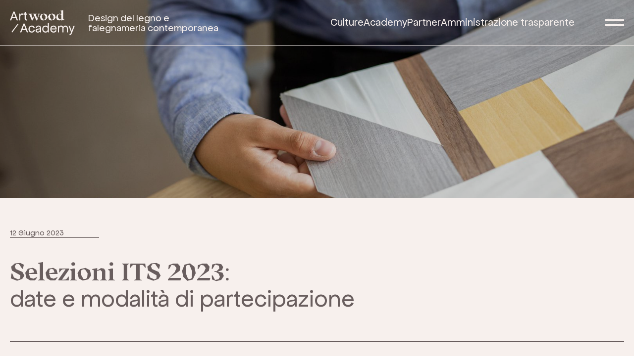

--- FILE ---
content_type: text/html; charset=UTF-8
request_url: https://artwoodacademy.it/2023/06/12/selezioni-its-2023/
body_size: 11454
content:
<!DOCTYPE html>
<html lang="en" data-template-name="Culture">

<head>
	<meta charset="UTF-8">
	<meta name="viewport" content="width=device-width">
	<meta name="SKYPE_TOOLBAR" content="SKYPE_TOOLBAR_PARSER_COMPATIBLE">
	<meta name="apple-mobile-web-app-capable" content="yes">
	<meta name="format-detection" content="telephone=no">
	
	
	<meta name='robots' content='index, follow, max-image-preview:large, max-snippet:-1, max-video-preview:-1' />
<link rel="alternate" hreflang="it" href="https://artwoodacademy.it/2023/06/12/selezioni-its-2023/" />
<link rel="alternate" hreflang="x-default" href="https://artwoodacademy.it/2023/06/12/selezioni-its-2023/" />

	<!-- This site is optimized with the Yoast SEO plugin v26.5 - https://yoast.com/wordpress/plugins/seo/ -->
	<title>Selezioni ITS 2023: date e modalità di partecipazione - Artwood Academy</title>
	<meta name="description" content="Artwood Academy apre le candidatura ai corsi in partenza nel 2023. Iscriviti e scopri cosa ti aspetta nel tuo futuro professionale." />
	<link rel="canonical" href="https://artwoodacademy.it/2023/06/12/selezioni-its-2023/" />
	<meta property="og:locale" content="it_IT" />
	<meta property="og:type" content="article" />
	<meta property="og:title" content="Selezioni ITS 2023: date e modalità di partecipazione - Artwood Academy" />
	<meta property="og:description" content="Artwood Academy apre le candidatura ai corsi in partenza nel 2023. Iscriviti e scopri cosa ti aspetta nel tuo futuro professionale." />
	<meta property="og:url" content="https://artwoodacademy.it/2023/06/12/selezioni-its-2023/" />
	<meta property="og:site_name" content="Artwood Academy" />
	<meta property="article:published_time" content="2023-06-12T11:54:54+00:00" />
	<meta property="article:modified_time" content="2024-06-21T14:29:06+00:00" />
	<meta property="og:image" content="https://artwoodacademy.it/wp-content/uploads/2022/05/CULTURE-1024x683.jpg" />
	<meta property="og:image:width" content="1024" />
	<meta property="og:image:height" content="683" />
	<meta property="og:image:type" content="image/jpeg" />
	<meta name="author" content="Leonardo Cavo" />
	<meta name="twitter:card" content="summary_large_image" />
	<meta name="twitter:label1" content="Scritto da" />
	<meta name="twitter:data1" content="Leonardo Cavo" />
	<meta name="twitter:label2" content="Tempo di lettura stimato" />
	<meta name="twitter:data2" content="1 minuto" />
	<script type="application/ld+json" class="yoast-schema-graph">{"@context":"https://schema.org","@graph":[{"@type":"Article","@id":"https://artwoodacademy.it/2023/06/12/selezioni-its-2023/#article","isPartOf":{"@id":"https://artwoodacademy.it/2023/06/12/selezioni-its-2023/"},"author":{"name":"Leonardo Cavo","@id":"https://artwoodacademy.it/#/schema/person/53b72434e7e6889eb834dad8b34a3ab1"},"headline":"Selezioni ITS 2023: date e modalità di partecipazione","datePublished":"2023-06-12T11:54:54+00:00","dateModified":"2024-06-21T14:29:06+00:00","mainEntityOfPage":{"@id":"https://artwoodacademy.it/2023/06/12/selezioni-its-2023/"},"wordCount":75,"commentCount":0,"publisher":{"@id":"https://artwoodacademy.it/#organization"},"image":{"@id":"https://artwoodacademy.it/2023/06/12/selezioni-its-2023/#primaryimage"},"thumbnailUrl":"https://artwoodacademy.it/wp-content/uploads/2022/05/CULTURE.jpg","articleSection":["Save the date","Ultime da Artwood"],"inLanguage":"it-IT","potentialAction":[{"@type":"CommentAction","name":"Comment","target":["https://artwoodacademy.it/2023/06/12/selezioni-its-2023/#respond"]}]},{"@type":"WebPage","@id":"https://artwoodacademy.it/2023/06/12/selezioni-its-2023/","url":"https://artwoodacademy.it/2023/06/12/selezioni-its-2023/","name":"Selezioni ITS 2023: date e modalità di partecipazione - Artwood Academy","isPartOf":{"@id":"https://artwoodacademy.it/#website"},"primaryImageOfPage":{"@id":"https://artwoodacademy.it/2023/06/12/selezioni-its-2023/#primaryimage"},"image":{"@id":"https://artwoodacademy.it/2023/06/12/selezioni-its-2023/#primaryimage"},"thumbnailUrl":"https://artwoodacademy.it/wp-content/uploads/2022/05/CULTURE.jpg","datePublished":"2023-06-12T11:54:54+00:00","dateModified":"2024-06-21T14:29:06+00:00","description":"Artwood Academy apre le candidatura ai corsi in partenza nel 2023. Iscriviti e scopri cosa ti aspetta nel tuo futuro professionale.","breadcrumb":{"@id":"https://artwoodacademy.it/2023/06/12/selezioni-its-2023/#breadcrumb"},"inLanguage":"it-IT","potentialAction":[{"@type":"ReadAction","target":["https://artwoodacademy.it/2023/06/12/selezioni-its-2023/"]}]},{"@type":"ImageObject","inLanguage":"it-IT","@id":"https://artwoodacademy.it/2023/06/12/selezioni-its-2023/#primaryimage","url":"https://artwoodacademy.it/wp-content/uploads/2022/05/CULTURE.jpg","contentUrl":"https://artwoodacademy.it/wp-content/uploads/2022/05/CULTURE.jpg","width":2500,"height":1667},{"@type":"BreadcrumbList","@id":"https://artwoodacademy.it/2023/06/12/selezioni-its-2023/#breadcrumb","itemListElement":[{"@type":"ListItem","position":1,"name":"Home","item":"https://artwoodacademy.it/"},{"@type":"ListItem","position":2,"name":"Selezioni ITS 2023: date e modalità di partecipazione"}]},{"@type":"WebSite","@id":"https://artwoodacademy.it/#website","url":"https://artwoodacademy.it/","name":"Artwood Academy","description":"","publisher":{"@id":"https://artwoodacademy.it/#organization"},"potentialAction":[{"@type":"SearchAction","target":{"@type":"EntryPoint","urlTemplate":"https://artwoodacademy.it/?s={search_term_string}"},"query-input":{"@type":"PropertyValueSpecification","valueRequired":true,"valueName":"search_term_string"}}],"inLanguage":"it-IT"},{"@type":"Organization","@id":"https://artwoodacademy.it/#organization","name":"Fondazione ITS Rosario Messina","url":"https://artwoodacademy.it/","logo":{"@type":"ImageObject","inLanguage":"it-IT","@id":"https://artwoodacademy.it/#/schema/logo/image/","url":"https://artwoodacademy.it/wp-content/uploads/2023/03/logo-artwood-academy.jpg","contentUrl":"https://artwoodacademy.it/wp-content/uploads/2023/03/logo-artwood-academy.jpg","width":1100,"height":500,"caption":"Fondazione ITS Rosario Messina"},"image":{"@id":"https://artwoodacademy.it/#/schema/logo/image/"}},{"@type":"Person","@id":"https://artwoodacademy.it/#/schema/person/53b72434e7e6889eb834dad8b34a3ab1","name":"Leonardo Cavo","image":{"@type":"ImageObject","inLanguage":"it-IT","@id":"https://artwoodacademy.it/#/schema/person/image/","url":"https://secure.gravatar.com/avatar/dd1b4e4b31c4cd66677aea790e0f7d193d8d1bb38c248f2c9d56e9381d97f2ba?s=96&d=mm&r=g","contentUrl":"https://secure.gravatar.com/avatar/dd1b4e4b31c4cd66677aea790e0f7d193d8d1bb38c248f2c9d56e9381d97f2ba?s=96&d=mm&r=g","caption":"Leonardo Cavo"},"url":"https://artwoodacademy.it/author/leonardo-cavoartwoodacademy-it/"}]}</script>
	<!-- / Yoast SEO plugin. -->


<link rel="alternate" type="application/rss+xml" title="Artwood Academy &raquo; Selezioni ITS 2023: date e modalità di partecipazione Feed dei commenti" href="https://artwoodacademy.it/2023/06/12/selezioni-its-2023/feed/" />
<link rel="alternate" title="oEmbed (JSON)" type="application/json+oembed" href="https://artwoodacademy.it/wp-json/oembed/1.0/embed?url=https%3A%2F%2Fartwoodacademy.it%2F2023%2F06%2F12%2Fselezioni-its-2023%2F" />
<link rel="alternate" title="oEmbed (XML)" type="text/xml+oembed" href="https://artwoodacademy.it/wp-json/oembed/1.0/embed?url=https%3A%2F%2Fartwoodacademy.it%2F2023%2F06%2F12%2Fselezioni-its-2023%2F&#038;format=xml" />
<style id='wp-img-auto-sizes-contain-inline-css' type='text/css'>
img:is([sizes=auto i],[sizes^="auto," i]){contain-intrinsic-size:3000px 1500px}
/*# sourceURL=wp-img-auto-sizes-contain-inline-css */
</style>
<style id='wp-emoji-styles-inline-css' type='text/css'>

	img.wp-smiley, img.emoji {
		display: inline !important;
		border: none !important;
		box-shadow: none !important;
		height: 1em !important;
		width: 1em !important;
		margin: 0 0.07em !important;
		vertical-align: -0.1em !important;
		background: none !important;
		padding: 0 !important;
	}
/*# sourceURL=wp-emoji-styles-inline-css */
</style>
<link rel='stylesheet' id='wp-block-library-css' href='https://artwoodacademy.it/wp-includes/css/dist/block-library/style.min.css?ver=6.9' type='text/css' media='all' />
<style id='global-styles-inline-css' type='text/css'>
:root{--wp--preset--aspect-ratio--square: 1;--wp--preset--aspect-ratio--4-3: 4/3;--wp--preset--aspect-ratio--3-4: 3/4;--wp--preset--aspect-ratio--3-2: 3/2;--wp--preset--aspect-ratio--2-3: 2/3;--wp--preset--aspect-ratio--16-9: 16/9;--wp--preset--aspect-ratio--9-16: 9/16;--wp--preset--color--black: #000000;--wp--preset--color--cyan-bluish-gray: #abb8c3;--wp--preset--color--white: #ffffff;--wp--preset--color--pale-pink: #f78da7;--wp--preset--color--vivid-red: #cf2e2e;--wp--preset--color--luminous-vivid-orange: #ff6900;--wp--preset--color--luminous-vivid-amber: #fcb900;--wp--preset--color--light-green-cyan: #7bdcb5;--wp--preset--color--vivid-green-cyan: #00d084;--wp--preset--color--pale-cyan-blue: #8ed1fc;--wp--preset--color--vivid-cyan-blue: #0693e3;--wp--preset--color--vivid-purple: #9b51e0;--wp--preset--gradient--vivid-cyan-blue-to-vivid-purple: linear-gradient(135deg,rgb(6,147,227) 0%,rgb(155,81,224) 100%);--wp--preset--gradient--light-green-cyan-to-vivid-green-cyan: linear-gradient(135deg,rgb(122,220,180) 0%,rgb(0,208,130) 100%);--wp--preset--gradient--luminous-vivid-amber-to-luminous-vivid-orange: linear-gradient(135deg,rgb(252,185,0) 0%,rgb(255,105,0) 100%);--wp--preset--gradient--luminous-vivid-orange-to-vivid-red: linear-gradient(135deg,rgb(255,105,0) 0%,rgb(207,46,46) 100%);--wp--preset--gradient--very-light-gray-to-cyan-bluish-gray: linear-gradient(135deg,rgb(238,238,238) 0%,rgb(169,184,195) 100%);--wp--preset--gradient--cool-to-warm-spectrum: linear-gradient(135deg,rgb(74,234,220) 0%,rgb(151,120,209) 20%,rgb(207,42,186) 40%,rgb(238,44,130) 60%,rgb(251,105,98) 80%,rgb(254,248,76) 100%);--wp--preset--gradient--blush-light-purple: linear-gradient(135deg,rgb(255,206,236) 0%,rgb(152,150,240) 100%);--wp--preset--gradient--blush-bordeaux: linear-gradient(135deg,rgb(254,205,165) 0%,rgb(254,45,45) 50%,rgb(107,0,62) 100%);--wp--preset--gradient--luminous-dusk: linear-gradient(135deg,rgb(255,203,112) 0%,rgb(199,81,192) 50%,rgb(65,88,208) 100%);--wp--preset--gradient--pale-ocean: linear-gradient(135deg,rgb(255,245,203) 0%,rgb(182,227,212) 50%,rgb(51,167,181) 100%);--wp--preset--gradient--electric-grass: linear-gradient(135deg,rgb(202,248,128) 0%,rgb(113,206,126) 100%);--wp--preset--gradient--midnight: linear-gradient(135deg,rgb(2,3,129) 0%,rgb(40,116,252) 100%);--wp--preset--font-size--small: 13px;--wp--preset--font-size--medium: 20px;--wp--preset--font-size--large: 36px;--wp--preset--font-size--x-large: 42px;--wp--preset--spacing--20: 0.44rem;--wp--preset--spacing--30: 0.67rem;--wp--preset--spacing--40: 1rem;--wp--preset--spacing--50: 1.5rem;--wp--preset--spacing--60: 2.25rem;--wp--preset--spacing--70: 3.38rem;--wp--preset--spacing--80: 5.06rem;--wp--preset--shadow--natural: 6px 6px 9px rgba(0, 0, 0, 0.2);--wp--preset--shadow--deep: 12px 12px 50px rgba(0, 0, 0, 0.4);--wp--preset--shadow--sharp: 6px 6px 0px rgba(0, 0, 0, 0.2);--wp--preset--shadow--outlined: 6px 6px 0px -3px rgb(255, 255, 255), 6px 6px rgb(0, 0, 0);--wp--preset--shadow--crisp: 6px 6px 0px rgb(0, 0, 0);}:where(.is-layout-flex){gap: 0.5em;}:where(.is-layout-grid){gap: 0.5em;}body .is-layout-flex{display: flex;}.is-layout-flex{flex-wrap: wrap;align-items: center;}.is-layout-flex > :is(*, div){margin: 0;}body .is-layout-grid{display: grid;}.is-layout-grid > :is(*, div){margin: 0;}:where(.wp-block-columns.is-layout-flex){gap: 2em;}:where(.wp-block-columns.is-layout-grid){gap: 2em;}:where(.wp-block-post-template.is-layout-flex){gap: 1.25em;}:where(.wp-block-post-template.is-layout-grid){gap: 1.25em;}.has-black-color{color: var(--wp--preset--color--black) !important;}.has-cyan-bluish-gray-color{color: var(--wp--preset--color--cyan-bluish-gray) !important;}.has-white-color{color: var(--wp--preset--color--white) !important;}.has-pale-pink-color{color: var(--wp--preset--color--pale-pink) !important;}.has-vivid-red-color{color: var(--wp--preset--color--vivid-red) !important;}.has-luminous-vivid-orange-color{color: var(--wp--preset--color--luminous-vivid-orange) !important;}.has-luminous-vivid-amber-color{color: var(--wp--preset--color--luminous-vivid-amber) !important;}.has-light-green-cyan-color{color: var(--wp--preset--color--light-green-cyan) !important;}.has-vivid-green-cyan-color{color: var(--wp--preset--color--vivid-green-cyan) !important;}.has-pale-cyan-blue-color{color: var(--wp--preset--color--pale-cyan-blue) !important;}.has-vivid-cyan-blue-color{color: var(--wp--preset--color--vivid-cyan-blue) !important;}.has-vivid-purple-color{color: var(--wp--preset--color--vivid-purple) !important;}.has-black-background-color{background-color: var(--wp--preset--color--black) !important;}.has-cyan-bluish-gray-background-color{background-color: var(--wp--preset--color--cyan-bluish-gray) !important;}.has-white-background-color{background-color: var(--wp--preset--color--white) !important;}.has-pale-pink-background-color{background-color: var(--wp--preset--color--pale-pink) !important;}.has-vivid-red-background-color{background-color: var(--wp--preset--color--vivid-red) !important;}.has-luminous-vivid-orange-background-color{background-color: var(--wp--preset--color--luminous-vivid-orange) !important;}.has-luminous-vivid-amber-background-color{background-color: var(--wp--preset--color--luminous-vivid-amber) !important;}.has-light-green-cyan-background-color{background-color: var(--wp--preset--color--light-green-cyan) !important;}.has-vivid-green-cyan-background-color{background-color: var(--wp--preset--color--vivid-green-cyan) !important;}.has-pale-cyan-blue-background-color{background-color: var(--wp--preset--color--pale-cyan-blue) !important;}.has-vivid-cyan-blue-background-color{background-color: var(--wp--preset--color--vivid-cyan-blue) !important;}.has-vivid-purple-background-color{background-color: var(--wp--preset--color--vivid-purple) !important;}.has-black-border-color{border-color: var(--wp--preset--color--black) !important;}.has-cyan-bluish-gray-border-color{border-color: var(--wp--preset--color--cyan-bluish-gray) !important;}.has-white-border-color{border-color: var(--wp--preset--color--white) !important;}.has-pale-pink-border-color{border-color: var(--wp--preset--color--pale-pink) !important;}.has-vivid-red-border-color{border-color: var(--wp--preset--color--vivid-red) !important;}.has-luminous-vivid-orange-border-color{border-color: var(--wp--preset--color--luminous-vivid-orange) !important;}.has-luminous-vivid-amber-border-color{border-color: var(--wp--preset--color--luminous-vivid-amber) !important;}.has-light-green-cyan-border-color{border-color: var(--wp--preset--color--light-green-cyan) !important;}.has-vivid-green-cyan-border-color{border-color: var(--wp--preset--color--vivid-green-cyan) !important;}.has-pale-cyan-blue-border-color{border-color: var(--wp--preset--color--pale-cyan-blue) !important;}.has-vivid-cyan-blue-border-color{border-color: var(--wp--preset--color--vivid-cyan-blue) !important;}.has-vivid-purple-border-color{border-color: var(--wp--preset--color--vivid-purple) !important;}.has-vivid-cyan-blue-to-vivid-purple-gradient-background{background: var(--wp--preset--gradient--vivid-cyan-blue-to-vivid-purple) !important;}.has-light-green-cyan-to-vivid-green-cyan-gradient-background{background: var(--wp--preset--gradient--light-green-cyan-to-vivid-green-cyan) !important;}.has-luminous-vivid-amber-to-luminous-vivid-orange-gradient-background{background: var(--wp--preset--gradient--luminous-vivid-amber-to-luminous-vivid-orange) !important;}.has-luminous-vivid-orange-to-vivid-red-gradient-background{background: var(--wp--preset--gradient--luminous-vivid-orange-to-vivid-red) !important;}.has-very-light-gray-to-cyan-bluish-gray-gradient-background{background: var(--wp--preset--gradient--very-light-gray-to-cyan-bluish-gray) !important;}.has-cool-to-warm-spectrum-gradient-background{background: var(--wp--preset--gradient--cool-to-warm-spectrum) !important;}.has-blush-light-purple-gradient-background{background: var(--wp--preset--gradient--blush-light-purple) !important;}.has-blush-bordeaux-gradient-background{background: var(--wp--preset--gradient--blush-bordeaux) !important;}.has-luminous-dusk-gradient-background{background: var(--wp--preset--gradient--luminous-dusk) !important;}.has-pale-ocean-gradient-background{background: var(--wp--preset--gradient--pale-ocean) !important;}.has-electric-grass-gradient-background{background: var(--wp--preset--gradient--electric-grass) !important;}.has-midnight-gradient-background{background: var(--wp--preset--gradient--midnight) !important;}.has-small-font-size{font-size: var(--wp--preset--font-size--small) !important;}.has-medium-font-size{font-size: var(--wp--preset--font-size--medium) !important;}.has-large-font-size{font-size: var(--wp--preset--font-size--large) !important;}.has-x-large-font-size{font-size: var(--wp--preset--font-size--x-large) !important;}
/*# sourceURL=global-styles-inline-css */
</style>

<style id='classic-theme-styles-inline-css' type='text/css'>
/*! This file is auto-generated */
.wp-block-button__link{color:#fff;background-color:#32373c;border-radius:9999px;box-shadow:none;text-decoration:none;padding:calc(.667em + 2px) calc(1.333em + 2px);font-size:1.125em}.wp-block-file__button{background:#32373c;color:#fff;text-decoration:none}
/*# sourceURL=/wp-includes/css/classic-themes.min.css */
</style>
<link rel='stylesheet' id='wp-components-css' href='https://artwoodacademy.it/wp-includes/css/dist/components/style.min.css?ver=6.9' type='text/css' media='all' />
<link rel='stylesheet' id='wp-preferences-css' href='https://artwoodacademy.it/wp-includes/css/dist/preferences/style.min.css?ver=6.9' type='text/css' media='all' />
<link rel='stylesheet' id='wp-block-editor-css' href='https://artwoodacademy.it/wp-includes/css/dist/block-editor/style.min.css?ver=6.9' type='text/css' media='all' />
<link rel='stylesheet' id='popup-maker-block-library-style-css' href='https://artwoodacademy.it/wp-content/plugins/popup-maker/dist/packages/block-library-style.css?ver=dbea705cfafe089d65f1' type='text/css' media='all' />
<link rel='stylesheet' id='aa-vendor-select2-css' href='https://cdn.jsdelivr.net/npm/select2@4.1.0-rc.0/dist/css/select2.min.css?ver=1769551637' type='text/css' media='screen' />
<link rel='stylesheet' id='custom_styles-css' href='https://artwoodacademy.it/wp-content/themes/custom/assets/styles/app.css?ver=1769551637' type='text/css' media='screen' />
<script type="text/javascript" src="https://artwoodacademy.it/wp-includes/js/jquery/jquery.min.js?ver=3.7.1" id="jquery-core-js"></script>
<script type="text/javascript" src="https://artwoodacademy.it/wp-includes/js/jquery/jquery-migrate.min.js?ver=3.4.1" id="jquery-migrate-js"></script>
<link rel="https://api.w.org/" href="https://artwoodacademy.it/wp-json/" /><link rel="alternate" title="JSON" type="application/json" href="https://artwoodacademy.it/wp-json/wp/v2/posts/878" /><link rel="EditURI" type="application/rsd+xml" title="RSD" href="https://artwoodacademy.it/xmlrpc.php?rsd" />
<meta name="generator" content="WordPress 6.9" />
<link rel='shortlink' href='https://artwoodacademy.it/?p=878' />
<meta name="generator" content="WPML ver:4.8.6 stt:1,27;" />
<!-- Google Tag Manager -->
<script>(function(w,d,s,l,i){w[l]=w[l]||[];w[l].push({'gtm.start':
new Date().getTime(),event:'gtm.js'});var f=d.getElementsByTagName(s)[0],
j=d.createElement(s),dl=l!='dataLayer'?'&l='+l:'';j.async=true;j.src=
'https://www.googletagmanager.com/gtm.js?id='+i+dl;f.parentNode.insertBefore(j,f);
})(window,document,'script','dataLayer','GTM-M39XQKNL');</script>
<!-- End Google Tag Manager --><link rel="icon" href="https://artwoodacademy.it/wp-content/uploads/2022/06/cropped-FAVICON_ArtwoodAcademy-32x32.jpg" sizes="32x32" />
<link rel="icon" href="https://artwoodacademy.it/wp-content/uploads/2022/06/cropped-FAVICON_ArtwoodAcademy-192x192.jpg" sizes="192x192" />
<link rel="apple-touch-icon" href="https://artwoodacademy.it/wp-content/uploads/2022/06/cropped-FAVICON_ArtwoodAcademy-180x180.jpg" />
<meta name="msapplication-TileImage" content="https://artwoodacademy.it/wp-content/uploads/2022/06/cropped-FAVICON_ArtwoodAcademy-270x270.jpg" />
		<style type="text/css" id="wp-custom-css">
			#gform_submit_button_3 {
  all: unset;
  display: inline-flex;
  align-items: center;
  justify-content: center;
  padding: 20px 40px;
  font-size: 18px;
  font-weight: 500;
  font-family: inherit;
  color: #403A38;
  background-color: #F5EEEB;
  cursor: pointer;
  position: relative;
  border: none;
}

#gform_submit_button_3 {
  padding: 14px 32px !important;
  font-size: 24px !important;
  font-weight: 500;
  background-color: #f5eeeb;
  color: #403a38;
  border: none;
  border-radius: 0;
  font-family: inherit;
  display: inline-block;
  cursor: pointer;
  transition: background 0.3s ease;
}

.artwood-intro {
  font-size: 16px;
  line-height: 1.6;
  margin-bottom: 40px;
  max-width: 600px;
}

.artwood-intro h2 {
  font-size: 20px;
  font-weight: 700;
  margin-bottom: 15px;
}

.artwood-intro ul {
  padding-left: 20px;
  margin-bottom: 15px;
}

.artwood-intro li {
  margin-bottom: 5px;
}

.artwood-intro p {
  margin-bottom: 10px;
}




/* --- Landing Form Custom Styling --- */
.landing-form-wrapper {
  width: 100vw;
  max-width: 100vw;
  margin: 0;
  padding: 80px 60px;
  background-color: #655b5a; /* Marrone di sfondo */
  box-sizing: border-box;
}

/* Stile del form Gravity solo nella landing */
.landing-form-wrapper form.gform_wrapper {
  display: grid;
  grid-template-columns: repeat(3, 1fr);
  gap: 30px;
  margin: 0 auto;
  padding: 0;
  max-width: 100%;
  box-sizing: border-box;
}

/* Ogni campo occupa una colonna */
.landing-form-wrapper .gform_wrapper .gfield {
  grid-column: span 1;
  margin-bottom: 20px;
}

/* Campo messaggio e footer su 3 colonne */
.landing-form-wrapper .gform_wrapper .gfield--type-textarea,
.landing-form-wrapper .gform_wrapper .gform_footer,
.landing-form-wrapper .gform_wrapper .gfield.gform_validation_container {
  grid-column: span 3;
}

/* Etichette sopra i campi */
.landing-form-wrapper .gform_wrapper .gfield_label {
  display: block;
  margin-bottom: 5px;
  color: #ffffff !important;
  font-weight: 500;
}

/* Colore dei testi nei campi */
.landing-form-wrapper .gform_wrapper input,
.landing-form-wrapper .gform_wrapper textarea,
.landing-form-wrapper .gform_wrapper select {
  color: #ffffff !important;
  background: transparent;
  border: none;
  border-bottom: 1px solid #ffffff;
  width: 100%;
  padding: 5px 0;
  font-size: 16px;
}

/* Etichette (es: obbligatorio) */
.landing-form-wrapper .gform_wrapper .gfield_description,
.landing-form-wrapper .gform_wrapper .gfield_required {
  font-size: 12px;
  font-style: italic;
  color: #cc3d3d !important;
}

/* Checkbox e CAPTCHA */
.landing-form-wrapper .gform_wrapper .ginput_container_consent,
.landing-form-wrapper .gform_wrapper .gfield.gfield_html {
  grid-column: span 3;
  color: #ffffff;
}

/* Bottone submit */
.landing-form-wrapper .gform_wrapper .gform_footer input[type="submit"] {
  background: none;
  border: 1px solid #fff;
  color: #fff;
  padding: 12px 30px;
  font-size: 16px;
  cursor: pointer;
  transition: all 0.3s ease;
}

.landing-form-wrapper .gform_wrapper .gform_footer input[type="submit"]:hover {
  background: #fff;
  color: #000;
}

/* === Titolo principale === */
.landing-form-wrapper h1,
.landing-form-wrapper .acf-block-intro__title {
  font-size: 60px !important;
  color: #ffffff !important;
  font-weight: 700;
  line-height: 1.2;
  margin-bottom: 20px;
}

/* === Sottotitolo === */
.landing-form-wrapper .acf-block-intro__subtitle,
.landing-form-wrapper h2,
.landing-form-wrapper p:first-of-type {
  font-size: 24px !important;
  color: #ffffff !important;
  font-weight: 400;
  line-height: 1.6;
  margin-bottom: 40px;
}

/* Rimuove la scritta (Obbligatorio) ma mantiene la validazione */
.landing-form-wrapper .gform_wrapper .gfield_required,
.landing-form-wrapper .gform_wrapper .gfield_description,
.landing-form-wrapper .gform_wrapper .gfield_label .gfield_required {
  display: none !important;
  visibility: hidden !important;
  opacity: 0 !important;
  height: 0;
  width: 0;
}

/* Bottone submit con testo nero */
.landing-form-wrapper .gform_wrapper .gform_footer input[type="submit"] {
  background: #f6ebe7;
  border: none;
  color: #000 !important; /* ✅ Testo nero */
  padding: 14px 40px;
  font-size: 18px;
  font-weight: 500;
  cursor: pointer;
  transition: all 0.3s ease;
}

/* Effetto hover: sfondo bianco, testo nero */
.landing-form-wrapper .gform_wrapper .gform_footer input[type="submit"]:hover {
  background: #ffffff;
  color: #000 !important;
}

/* === GDPR Checkboxes Allineate - Solo per .landing-form-wrapper === */
.landing-form-wrapper .gform_wrapper .ginput_container_consent label {
  display: grid;
  grid-template-columns: auto 1fr;
  align-items: start;
  gap: 15px;
  color: #ffffff;
  font-size: 18px;
  line-height: 1.4;
  font-weight: 400;
  margin: 0;
}

/* Stile checkbox */
.landing-form-wrapper .gform_wrapper .ginput_container_consent input[type="checkbox"] {
  appearance: none;
  width: 24px;
  height: 24px;
  border: 2px solid #ffffff;
  background: transparent;
  cursor: pointer;
  position: relative;
  margin: 0;
  margin-top: 3px;
}

/* Spunta bianca */
.landing-form-wrapper .gform_wrapper .ginput_container_consent input[type="checkbox"]:checked::after {
  content: "";
  position: absolute;
  left: 6px;
  top: 2px;
  width: 6px;
  height: 12px;
  border: solid #ffffff;
  border-width: 0 2px 2px 0;
  transform: rotate(45deg);
}
.landing-form-wrapper .gform_wrapper .ginput_container_consent label {
  display: grid !important;
  grid-template-columns: auto 1fr !important;
}
		</style>
		
</head>

<body>
	<div class="loader_page loader_page_active"></div>
	<header class="header headerJs">
		<div class="header__in">
			<a class="logo header__logo" href="https://artwoodacademy.it">
				<img class="logo__img img_brown" src="https://artwoodacademy.it/wp-content/themes/custom/assets/images/logo_brown.svg" alt="Logotype">
				<img class="logo__img img_white" src="https://artwoodacademy.it/wp-content/themes/custom/assets/images/logo_white.svg" alt="Logotype">
			</a>
			<div class="header__tagline">
				Design del legno e
<br/>falegnameria contemporanea			</div>
			<div class="mobile_menu header__mobile_menu mobileMenu">
				<div class="mobile_menu__in">
					<nav class="nav mobile_menu__nav">
						<ul class="nav__list">
							
															<li class="nav__item primary_menu_items">
									<a class="nav__link" href="https://artwoodacademy.it/culture/">
										<span class="nav__link-label">Culture</span>
										<div class="nav_link__arrow">
											<svg class="icon icon_arrow icon--size_mod">
												<use xlink:href="https://artwoodacademy.it/wp-content/themes/custom/assets/images/sprite/sprite.svg#arrow"></use>
											</svg>
										</div>
									</a>
								</li>
															<li class="nav__item primary_menu_items">
									<a class="nav__link" href="https://artwoodacademy.it/academy/">
										<span class="nav__link-label">Academy</span>
										<div class="nav_link__arrow">
											<svg class="icon icon_arrow icon--size_mod">
												<use xlink:href="https://artwoodacademy.it/wp-content/themes/custom/assets/images/sprite/sprite.svg#arrow"></use>
											</svg>
										</div>
									</a>
								</li>
															<li class="nav__item primary_menu_items">
									<a class="nav__link" href="https://artwoodacademy.it/partner/">
										<span class="nav__link-label">Partner</span>
										<div class="nav_link__arrow">
											<svg class="icon icon_arrow icon--size_mod">
												<use xlink:href="https://artwoodacademy.it/wp-content/themes/custom/assets/images/sprite/sprite.svg#arrow"></use>
											</svg>
										</div>
									</a>
								</li>
															<li class="nav__item primary_menu_items">
									<a class="nav__link" href="https://artwoodacademy.it/trasparenza/">
										<span class="nav__link-label">Amministrazione trasparente</span>
										<div class="nav_link__arrow">
											<svg class="icon icon_arrow icon--size_mod">
												<use xlink:href="https://artwoodacademy.it/wp-content/themes/custom/assets/images/sprite/sprite.svg#arrow"></use>
											</svg>
										</div>
									</a>
								</li>
																						<li class="nav__item secondary_menu_items">
									<a class="nav__link" href="https://artwoodacademy.it/archivio-corsi/">
										<span class="nav__link-label">Corsi</span>
										<div class="nav_link__arrow">
											<svg class="icon icon_arrow icon--size_mod">
												<use xlink:href="https://artwoodacademy.it/wp-content/themes/custom/assets/images/sprite/sprite.svg#arrow"></use>
											</svg>
										</div>
									</a>
								</li>
															<li class="nav__item secondary_menu_items">
									<a class="nav__link" href="https://artwoodacademy.it/archivio-news/">
										<span class="nav__link-label">News</span>
										<div class="nav_link__arrow">
											<svg class="icon icon_arrow icon--size_mod">
												<use xlink:href="https://artwoodacademy.it/wp-content/themes/custom/assets/images/sprite/sprite.svg#arrow"></use>
											</svg>
										</div>
									</a>
								</li>
															<li class="nav__item secondary_menu_items">
									<a class="nav__link" href="https://artwoodacademy.it/contatti/">
										<span class="nav__link-label">Contattaci</span>
										<div class="nav_link__arrow">
											<svg class="icon icon_arrow icon--size_mod">
												<use xlink:href="https://artwoodacademy.it/wp-content/themes/custom/assets/images/sprite/sprite.svg#arrow"></use>
											</svg>
										</div>
									</a>
								</li>
																																			</ul>
					</nav>
				</div>
			</div>

			<div class="desktop_menu">
				<ul>
											<li class="nav__item primary_menu_items">
							<a class="nav__link" href="https://artwoodacademy.it/culture/">Culture								<div class="nav_link__arrow">
									<svg class="icon icon_arrow icon--size_mod">
										<use xlink:href="https://artwoodacademy.it/wp-content/themes/custom/assets/images/sprite/sprite.svg#arrow"></use>
									</svg>
								</div>
							</a>
						</li>
											<li class="nav__item primary_menu_items">
							<a class="nav__link" href="https://artwoodacademy.it/academy/">Academy								<div class="nav_link__arrow">
									<svg class="icon icon_arrow icon--size_mod">
										<use xlink:href="https://artwoodacademy.it/wp-content/themes/custom/assets/images/sprite/sprite.svg#arrow"></use>
									</svg>
								</div>
							</a>
						</li>
											<li class="nav__item primary_menu_items">
							<a class="nav__link" href="https://artwoodacademy.it/partner/">Partner								<div class="nav_link__arrow">
									<svg class="icon icon_arrow icon--size_mod">
										<use xlink:href="https://artwoodacademy.it/wp-content/themes/custom/assets/images/sprite/sprite.svg#arrow"></use>
									</svg>
								</div>
							</a>
						</li>
											<li class="nav__item primary_menu_items">
							<a class="nav__link" href="https://artwoodacademy.it/trasparenza/">Amministrazione trasparente								<div class="nav_link__arrow">
									<svg class="icon icon_arrow icon--size_mod">
										<use xlink:href="https://artwoodacademy.it/wp-content/themes/custom/assets/images/sprite/sprite.svg#arrow"></use>
									</svg>
								</div>
							</a>
						</li>
																									</ul>
			</div>
			<div class="menu_trigger header__menu_trigger menuTrigger"><span class="menu_trigger__decor"></span></div>
		</div>
	</header>
	<div class="wrapper">
		<div class="base">
<!-- HERO [start] -->
<section class="hero hero_post hero_center_mode">
	<div class="hero__in">
		<div class="hero_bg_short">
			<div class="hero_bg_overlay"></div>
			<picture class="hero_bg_img">
				<img class="hero_bg_img__in" src="https://artwoodacademy.it/wp-content/uploads/2022/05/CULTURE-1620x1080.jpg" alt>
			</picture>
		</div>
	</div>
</section>
<!-- HERO [end] -->
<section class="section post__text">
	<div class="section__in article_card__label">
		12 Giugno 2023	</div>
	<div class="section__in post_title__content">
		<h1 class="hero__title">Selezioni ITS 2023: <span>date e modalità di partecipazione</span></h1>
	</div>
</section>

	
		<section class="section valori single_notizie">
			<div class="section__in valori__in">
				<div class="valori__row">
					<div class="valori__col">
													<h2 class="valori__title">Sessioni</h2>
											</div>
					<div class="valori__col">
						<ul class="valori__list">
							<li class="valori__item">
								<div class="valori__item_descr"><p>A causa delle numerose dichiarazioni di interesse pervenute, i posti disponibili per la sessione di selezione di luglio sono 50.</p>
<p>&nbsp;</p>
<p>Nella seconda sessione saranno resi disponibili solo i posti non assegnati nella prima selezione.</p>
<p>Si può partecipare a una sola selezione per ogni percorso</p>
<p>&nbsp;</p>
<p>Una selezione straordinaria sarà prevista solo nel caso in cui con la prima e la seconda non siano assegnati tutti i posti</p>
<p>&nbsp;</p>
<p>Percorsi ITS in avvio nell’a.f. 2023-24</p>
<p>&nbsp;</p>
<h3>Digital Marketing Internazionalizzazione Legno Arredo</h3>
<p>&nbsp;</p>
<p>Tecnico Superiore in digital marketing e internazionalizzazione Legno Arredo</p>
<p>&nbsp;</p>
<h3>Desing Sostenibile nel settore Legno Arredamento</h3>
<p>&nbsp;</p>
<p>Tecnico superiore per la progettazione e l’industrializzazione nel settore legno arredamento – Industria 4.0</p>
</div>
							</li>
						</ul>
					</div>
				</div>
				<!-- fine valori__row -->
							</div>
		</section>
	
		<section class="section valori single_notizie">
			<div class="section__in valori__in">
				<div class="valori__row">
					<div class="valori__col">
													<h2 class="valori__title">Date</h2>
											</div>
					<div class="valori__col">
						<ul class="valori__list">
							<li class="valori__item">
								<div class="valori__item_descr"><p>Comunichiamo che le selezioni si svolgeranno secondo il seguente calendario:</p>
<p>&nbsp;</p>
<h3>1° Sessione</h3>
<p>&nbsp;</p>
<p>a partire da martedì 11 luglio 2023 (iscrizioni entro venerdì 7 luglio 2023)</p>
<p>&nbsp;</p>
<h3>2° Sessione</h3>
<p>&nbsp;</p>
<p>a partire da martedì 12 settembre 2023 (iscrizioni entro venerdì 8 settembre 2023)</p>
</div>
							</li>
						</ul>
					</div>
				</div>
				<!-- fine valori__row -->
							</div>
		</section>
	
		<section class="section valori single_notizie">
			<div class="section__in valori__in">
				<div class="valori__row">
					<div class="valori__col">
													<h2 class="valori__title">Modalità di partecipazione</h2>
											</div>
					<div class="valori__col">
						<ul class="valori__list">
							<li class="valori__item">
								<div class="valori__item_descr"><p>Per partecipare alle selezioni, i candidati dovranno produrre la seguente documentazione:</p>
<p>Plico contenente:</p>
<ul>
<li>Domanda di iscrizione alle selezioni compilata e firmata (<a href="https://drive.google.com/file/d/1vQVFk5bG7N_5yWaPfIugGeNH-OMur6Ol/view?usp=drive_link">clicca qui</a> per scaricare il modello);</li>
<li>Fotocopia del titolo di studio (fotocopia del diploma di maturità o certificazione sostitutiva della scuola o autocertificazione <a href="https://drive.google.com/file/d/1QV4rhnGgtlqen9CJrJiFKUR11lfIF-oq/view?usp=drive_link">scaricabile qui</a>);</li>
<li>Fotocopia della Carta d’Identità;</li>
<li>Fotocopia del Codice Fiscale;</li>
<li>Fotocopia del permesso di soggiorno per studenti extracomunitari;</li>
<li>Tre foto formato tessera.</li>
</ul>
<p>I documenti sopraelencati dovranno essere inviati o a mezzo raccomandata con ricevuta di ritorno, o tramite posta elettronica, oppure ancora consegnati brevi manu entro e non oltre:</p>
<p>&nbsp;</p>
<p>venerdì 7 luglio 2023 per la 1° Sessione</p>
<p>martedì 8 settembre 2023 per la 2° Sessione</p>
<p>&nbsp;</p>
<p>(nel caso della R/R fa fede la data del timbro postale, nel caso di posta elettronica fa fede la data e l’orario di ricezione), rispettivamente ai seguenti indirizzi:</p>
<p>&nbsp;</p>
<p>– Fondazione Istituto Tecnico Superiore per lo sviluppo del Sistema Casa nel made in Italy “Rosario Messina”, Via Don Carlo Gnocchi 10, 20823 Lentate sul Seveso – fraz. Camnago (MB)</p>
<p>Indicando la seguente causale/oggetto: “Domanda di iscrizione alle selezioni dei percorsi di Istruzione Tecnica Superiore a.f.2023/24”</p>
</div>
							</li>
						</ul>
					</div>
				</div>
				<!-- fine valori__row -->
							</div>
		</section>
	
		<section class="section valori single_notizie">
			<div class="section__in valori__in">
				<div class="valori__row">
					<div class="valori__col">
													<h2 class="valori__title">Contenuti della prova di selezione</h2>
											</div>
					<div class="valori__col">
						<ul class="valori__list">
							<li class="valori__item">
								<div class="valori__item_descr"><p>La selezione dei partecipanti ai percorsi ITS sarà realizzata attraverso due prove scritte di cultura generale e di lingua inglese, una simulazione di team working e un colloquio motivazionale.</p>
</div>
							</li>
						</ul>
					</div>
				</div>
				<!-- fine valori__row -->
							</div>
		</section>
	
		<section class="section valori single_notizie">
			<div class="section__in valori__in">
				<div class="valori__row">
					<div class="valori__col">
													<h2 class="valori__title">Orari delle selezioni</h2>
											</div>
					<div class="valori__col">
						<ul class="valori__list">
							<li class="valori__item">
								<div class="valori__item_descr"><p>Le selezioni si terranno presso la sede della Fondazione ITS Rosario Messina, via Don Carlo Gnocchi 10 a Lentate sul Seveso (MB), si terranno IN PRESENZA, secondo la sequenza di seguito riportata:</p>
<ul>
<li>ore 08.30: registrazione dei partecipanti</li>
<li>ore 9.00: somministrazione della prova di lingua inglese</li>
<li>ore 10.00: somministrazione della prova di cultura generale</li>
<li>ore 10.30: svolgimento prove di team building</li>
<li>colloqui motivazionali durata 15 minuti; il calendario dei colloqui verrà stabilito in base al numero di partecipanti alle selezioni e potrà prevedere più giornate.</li>
</ul>
<p>&nbsp;</p>
<p>Ulteriori indicazioni saranno comunicate direttamente agli iscritti.</p>
<p>&nbsp;</p>
<p>Le specifiche dei corsi ITS possono essere visionate al seguente link: <a href="https://artwoodacademy.it/archivio-corsi/">clicca qui</a></p>
<p>&nbsp;</p>
<p>Per coloro che desiderano conoscere più approfonditamente i corsi prima delle selezioni, il personale della Fondazione è a disposizione per fissare dei colloqui orientativi e per far visitare la sede di Lentate sul Seveso. Si tratta di un’opportunità per scegliere il proprio futuro con maggiore sicurezza e per essere informati anche sui corsi IFTS, gratuiti e della durata di un anno.</p>
<p>&nbsp;</p>
<p>Per ulteriori informazioni sui contenuti delle selezioni:</p>
</div>
							</li>
						</ul>
					</div>
				</div>
				<!-- fine valori__row -->
							</div>
		</section>
	
<!-- sistemare classe -->

<!-- fissa un appuntamento -->
	<!-- <div class="separator_single_post"></div> -->
	<section class="section valori contact_list_section single_notizie">
		<div class="section__in valori__in">
			<h2 class="contact_course__title">Contattaci e fissa un appuntamento</h2>
			<ul class="contact_course_list">
									<li class="contact_course_item">
						<div class="details">
							Leonardo Cavo						</div>
						<div class="details">
							<a href="tel:393401342311">+39 340 134 2311</a>
						</div>
						<div class="details details_email">
							<a href="mailto:leonardo.cavo@gmail.com">leonardo.cavo@gmail.com</a>
						</div>
					</li>
							</ul>
		</div>
	</section>

</div>
<footer class="footer">
	<div class="section__in">
		<div class="footer__title">Contatti</div>
		<div class="footer__row">
			<div class="footer__links">
				<a class="footer_link" href="mailto:info@artwoodacademy.it">
					<div class="footer_link__in">Prenota un colloquio o richiedi informazioni</div>
					<div class="footer_link__arrow">
						<svg class="icon icon_arrow icon--size_mod">
							<use xlink:href="https://artwoodacademy.it/wp-content/themes/custom/assets/images/sprite/sprite.svg#arrow"></use>
						</svg>
					</div>
				</a>
				<a class="footer_link" href="mailto:info@artwoodacademy.it">
					<div class="footer_link__in">Diventa una delle nostre aziende partner</div>
					<div class="footer_link__arrow">
						<svg class="icon icon_arrow icon--size_mod">
							<use xlink:href="https://artwoodacademy.it/wp-content/themes/custom/assets/images/sprite/sprite.svg#arrow"></use>
						</svg>
					</div>
				</a>
			</div>
			<div class="footer_contacts">
				<a class="footer_contacts__item footer_contacts__item--link" href="tel:3903621322358">+39 0362.1322358</a>
				<a class="footer_contacts__item footer_contacts__item--link" href="mailto:info@artwoodacademy.it">info@artwoodacademy.it</a>
				<div class="footer_contacts__item">Fondazione ITS Rosario Messina<br/>Via Don Carlo Gnocchi, 10<br/>20823 Lentate sul Seveso MB<br><div ><a href="https://www.facebook.com/artwoodacademy.official"><img style="margin-top:15px; margin-right: 15px;" src="https://artwoodacademy.it/wp-content/uploads/2024/05/facebook_icon.png" height="30" alt="Facebook"></a> <a href="https://www.instagram.com/artwoodacademy.official/"><img style="margin-top:15px; margin-right: 25px;" src="https://artwoodacademy.it/wp-content/uploads/2024/05/instagram_icon.png" height="30" alt="Instagram"></a><a href="https://www.linkedin.com/company/artwood-academy/?originalSubdomain=it"><img style="margin-top:15px; margin-right: 25px;" src="https://artwoodacademy.it/wp-content/uploads/2024/05/linkedin_icon.png" height="30" alt="Instagram"></a><a href="https://www.youtube.com/channel/UCdH5l4Jo1VToWNtj_vEaPJw"><img style="margin-top:15px; margin-right: 15px;" src="https://artwoodacademy.it/wp-content/uploads/2024/05/youtube_icon.png" height="30" alt="Instagram"></a></div>     </div>
			</div>
		</div>
		<div class="footer_copy">
			<span class="footer_copy__text">2025 @ Copyright Artwood School </span>
			<!-- <a class="footer_copy__text footer_copy__text--link" href="#">Informativa cookie</a> -->
			<a href="https://www.iubenda.com/privacy-policy/87890051/cookie-policy" 
   target="_blank" 
   rel="noopener noreferrer" 
   style="color: #776c6c; font-weight: normal; text-decoration: none;"
   onmouseover="this.style.color='gray';" 
   onmouseout="this.style.color='#776c6c';">
   Cookie Policy
</a>			<a href="https://www.iubenda.com/privacy-policy/87890051/full-legal" 
   target="_blank" 
   rel="noopener noreferrer" 
   style="color: #776c6c; font-weight: normal; text-decoration: none;"
   onmouseover="this.style.color='gray';" 
   onmouseout="this.style.color='#776c6c';">
   Privacy Policy
</a>			<button class="footer_button_trasparenza footer_copy__text footer_copy__text--link">
				Trasparenza			</button>
		</div>
	</div>
	<!-- COOKIE BANNER -->
	</footer>

<div class="popup_trasparenza display_none_trasparenza" id="#popupdivID">
	<div class="container_popup_trasparenza">
		<div class="close_popup_trasparenza">
			<svg class="icon icon_arrow icon--size_mod">
				<use xlink:href="https://artwoodacademy.it/wp-content/themes/custom/assets/images/sprite/sprite.svg#times-solid"></use>
			</svg>
		</div>
		<h2 class="title_trasparenza">Compensi e contributi Fondazione ITS Rosario Messina</h2>
		<p class="text_trasparenza"> Clicca sui documenti per scaricarli:</p>
		<div class=" list_link_trasparenza">
							<a class="link_trasparenza footer_link" href="https://artwoodacademy.it/wp-content/uploads/2024/06/2023-FRM-informativa-compensi.pdf" target="_blank" download rel="noopener">2023 FRM informativa compensi<br></a>
							<a class="link_trasparenza footer_link" href="https://artwoodacademy.it/wp-content/uploads/2024/06/2022-FRM-informativa-compensi.pdf" target="_blank" download rel="noopener">2022 FRM informativa compensi<br></a>
							<a class="link_trasparenza footer_link" href="https://artwoodacademy.it/wp-content/uploads/2024/06/2022-FRM-informativa-contributi.pdf" target="_blank" download rel="noopener">2022 FRM informativa contributi<br></a>
							<a class="link_trasparenza footer_link" href="https://artwoodacademy.it/wp-content/uploads/2022/07/FRMessina-Informativa-compensi-2021-1.pdf" target="_blank" download rel="noopener">2021-Informativa di cui all’art. 1, comma 125 della Legge 124-2017<br></a>
							<a class="link_trasparenza footer_link" href="https://artwoodacademy.it/wp-content/uploads/2022/07/FRMessina-Informativa-contributi-2021-2.pdf" target="_blank" download rel="noopener">2021-Informativa di cui all’art. 14 del D.Lgs 117-2017<br></a>
				</div>
</div>
</div>

</div>
<script type="speculationrules">
{"prefetch":[{"source":"document","where":{"and":[{"href_matches":"/*"},{"not":{"href_matches":["/wp-*.php","/wp-admin/*","/wp-content/uploads/*","/wp-content/*","/wp-content/plugins/*","/wp-content/themes/custom/*","/*\\?(.+)"]}},{"not":{"selector_matches":"a[rel~=\"nofollow\"]"}},{"not":{"selector_matches":".no-prefetch, .no-prefetch a"}}]},"eagerness":"conservative"}]}
</script>
<script type="text/javascript" src="https://cdn.jsdelivr.net/npm/select2@4.1.0-rc.0/dist/js/select2.min.js?ver=1769551637" id="aa-vendor-select2-js"></script>
<script type="text/javascript" id="custom_scripts-js-extra">
/* <![CDATA[ */
var phpVars = {"baseUrl":"https://artwoodacademy.it","permalink":"https://artwoodacademy.it/2023/06/12/selezioni-its-2023/","templateDir":"https://artwoodacademy.it/wp-content/themes/custom","lang":"it"};
//# sourceURL=custom_scripts-js-extra
/* ]]> */
</script>
<script type="text/javascript" src="https://artwoodacademy.it/wp-content/themes/custom/assets/js/app.js?ver=1769551637" id="custom_scripts-js"></script>
<script type="text/javascript" src="https://artwoodacademy.it/wp-content/themes/custom/assets/js/scripts/scripts.js?ver=1769551637" id="aa-custom-scripts-js"></script>
<script id="wp-emoji-settings" type="application/json">
{"baseUrl":"https://s.w.org/images/core/emoji/17.0.2/72x72/","ext":".png","svgUrl":"https://s.w.org/images/core/emoji/17.0.2/svg/","svgExt":".svg","source":{"concatemoji":"https://artwoodacademy.it/wp-includes/js/wp-emoji-release.min.js?ver=6.9"}}
</script>
<script type="module">
/* <![CDATA[ */
/*! This file is auto-generated */
const a=JSON.parse(document.getElementById("wp-emoji-settings").textContent),o=(window._wpemojiSettings=a,"wpEmojiSettingsSupports"),s=["flag","emoji"];function i(e){try{var t={supportTests:e,timestamp:(new Date).valueOf()};sessionStorage.setItem(o,JSON.stringify(t))}catch(e){}}function c(e,t,n){e.clearRect(0,0,e.canvas.width,e.canvas.height),e.fillText(t,0,0);t=new Uint32Array(e.getImageData(0,0,e.canvas.width,e.canvas.height).data);e.clearRect(0,0,e.canvas.width,e.canvas.height),e.fillText(n,0,0);const a=new Uint32Array(e.getImageData(0,0,e.canvas.width,e.canvas.height).data);return t.every((e,t)=>e===a[t])}function p(e,t){e.clearRect(0,0,e.canvas.width,e.canvas.height),e.fillText(t,0,0);var n=e.getImageData(16,16,1,1);for(let e=0;e<n.data.length;e++)if(0!==n.data[e])return!1;return!0}function u(e,t,n,a){switch(t){case"flag":return n(e,"\ud83c\udff3\ufe0f\u200d\u26a7\ufe0f","\ud83c\udff3\ufe0f\u200b\u26a7\ufe0f")?!1:!n(e,"\ud83c\udde8\ud83c\uddf6","\ud83c\udde8\u200b\ud83c\uddf6")&&!n(e,"\ud83c\udff4\udb40\udc67\udb40\udc62\udb40\udc65\udb40\udc6e\udb40\udc67\udb40\udc7f","\ud83c\udff4\u200b\udb40\udc67\u200b\udb40\udc62\u200b\udb40\udc65\u200b\udb40\udc6e\u200b\udb40\udc67\u200b\udb40\udc7f");case"emoji":return!a(e,"\ud83e\u1fac8")}return!1}function f(e,t,n,a){let r;const o=(r="undefined"!=typeof WorkerGlobalScope&&self instanceof WorkerGlobalScope?new OffscreenCanvas(300,150):document.createElement("canvas")).getContext("2d",{willReadFrequently:!0}),s=(o.textBaseline="top",o.font="600 32px Arial",{});return e.forEach(e=>{s[e]=t(o,e,n,a)}),s}function r(e){var t=document.createElement("script");t.src=e,t.defer=!0,document.head.appendChild(t)}a.supports={everything:!0,everythingExceptFlag:!0},new Promise(t=>{let n=function(){try{var e=JSON.parse(sessionStorage.getItem(o));if("object"==typeof e&&"number"==typeof e.timestamp&&(new Date).valueOf()<e.timestamp+604800&&"object"==typeof e.supportTests)return e.supportTests}catch(e){}return null}();if(!n){if("undefined"!=typeof Worker&&"undefined"!=typeof OffscreenCanvas&&"undefined"!=typeof URL&&URL.createObjectURL&&"undefined"!=typeof Blob)try{var e="postMessage("+f.toString()+"("+[JSON.stringify(s),u.toString(),c.toString(),p.toString()].join(",")+"));",a=new Blob([e],{type:"text/javascript"});const r=new Worker(URL.createObjectURL(a),{name:"wpTestEmojiSupports"});return void(r.onmessage=e=>{i(n=e.data),r.terminate(),t(n)})}catch(e){}i(n=f(s,u,c,p))}t(n)}).then(e=>{for(const n in e)a.supports[n]=e[n],a.supports.everything=a.supports.everything&&a.supports[n],"flag"!==n&&(a.supports.everythingExceptFlag=a.supports.everythingExceptFlag&&a.supports[n]);var t;a.supports.everythingExceptFlag=a.supports.everythingExceptFlag&&!a.supports.flag,a.supports.everything||((t=a.source||{}).concatemoji?r(t.concatemoji):t.wpemoji&&t.twemoji&&(r(t.twemoji),r(t.wpemoji)))});
//# sourceURL=https://artwoodacademy.it/wp-includes/js/wp-emoji-loader.min.js
/* ]]> */
</script>
</body>

</html>

--- FILE ---
content_type: text/css
request_url: https://artwoodacademy.it/wp-content/themes/custom/assets/styles/app.css?ver=1769551637
body_size: 8182
content:
.hero_bg_img__in{display:block;height:100%;-o-object-fit:cover;object-fit:cover;-o-object-position:center;object-position:center;width:100%}.hero__btn{-webkit-box-pack:center;-ms-flex-pack:center;-webkit-box-align:center;-ms-flex-align:center;align-items:center;background-color:#f7f0ed;color:#695e5e;cursor:pointer;display:-webkit-inline-box;display:-ms-inline-flexbox;display:inline-flex;font-weight:700;justify-content:center;text-align:center;-webkit-transition:background-color .3s ease;transition:background-color .3s ease;white-space:nowrap}.hero__btn:focus,.hero__btn:hover{text-decoration:none}.hero__btn:hover{background-color:#e7d3ca}.hero__btn{font-size:2rem;height:4.6rem;line-height:4.6rem;padding:0 1.2rem;width:100%}body .loader_page{-webkit-box-pack:center;-ms-flex-pack:center;-ms-flex-line-pack:center;-ms-flex-align:center;-ms-flex-wrap:wrap;flex-wrap:wrap;justify-content:center}.header__in,body .loader_page{-webkit-box-orient:horizontal;-webkit-box-direction:normal;-webkit-box-align:center;align-content:center;align-items:center;display:-webkit-box;display:-ms-flexbox;display:flex;-ms-flex-direction:row;flex-direction:row}.header__in{-webkit-box-pack:start;-ms-flex-pack:start;-ms-flex-line-pack:center;-ms-flex-align:center;-ms-flex-wrap:nowrap;flex-wrap:nowrap;justify-content:flex-start}.footer_link,.form_checkbox__label:after,.form_radio__label:after{-webkit-transition:opacity .3s ease;transition:opacity .3s ease;will-change:opacity}.footer_contacts__item--link,.footer_copy__text--link,.nav__link{-webkit-transition:color .3s ease;transition:color .3s ease;will-change:color}.menu_trigger:after,.menu_trigger:before{-webkit-transition:-webkit-transform .3s ease;transition:-webkit-transform .3s ease;transition:transform .3s ease;transition:transform .3s ease,-webkit-transform .3s ease;will-change:transform}.hero__title{font-family:Ortica,sans-serif;font-size:8rem;font-style:normal;font-weight:700;line-height:1.2}@font-face{font-family:iconfont;src:url([data-uri]);src:url([data-uri]?#iefix) format("eot"),url([data-uri]) format("woff"),url([data-uri]) format("truetype"),url([data-uri]#iconfont) format("svg")}.form_input__label,.form_select__label,.form_textarea__label{color:#000;display:block;font-size:1.6rem;margin-bottom:.4rem}.form_input__element,.form_select__element,.form_textarea__element{border:none;border-radius:.5rem;-webkit-box-shadow:inset 0 0 0 1px #ccc;box-shadow:inset 0 0 0 1px #ccc;color:#000;display:block;font-family:ApfelGrotezk,sans-serif;font-size:1.6rem;height:4rem;padding:0 2rem;width:100%}.form_input__element::-webkit-input-placeholder,.form_select__element::-webkit-input-placeholder,.form_textarea__element::-webkit-input-placeholder{color:rgba(0,0,0,.4)}.form_input__element::-moz-placeholder,.form_select__element::-moz-placeholder,.form_textarea__element::-moz-placeholder{color:rgba(0,0,0,.4)}.form_input__element:-ms-input-placeholder,.form_select__element:-ms-input-placeholder,.form_textarea__element:-ms-input-placeholder{color:rgba(0,0,0,.4)}.form_input__element:focus,.form_input__element:hover,.form_select__element:focus,.form_select__element:hover,.form_textarea__element:focus,.form_textarea__element:hover{-webkit-box-shadow:inset 0 0 0 1px #000;box-shadow:inset 0 0 0 1px #000}.form_checkbox__label{color:#000;cursor:pointer;font-size:1.6rem;padding-left:3rem;position:relative}.form_checkbox__label:after,.form_checkbox__label:before{cursor:pointer;height:2rem;left:0;position:absolute;top:-1px;width:2rem}.form_checkbox__label:before{border:1px solid #000;border-radius:2px;content:""}.form_checkbox__label:after{color:#000;line-height:2rem;opacity:0;text-align:center}.form_checkbox__element:checked+.form_checkbox__label:after{opacity:1}.form_radio__label{color:#000;cursor:pointer;font-size:1.6rem;padding-left:3rem;position:relative}.form_radio__label:before{border:1px solid #000;border-radius:100%;content:"";cursor:pointer;height:2rem;left:0;position:absolute;top:-1px;width:2rem}.form_radio__label:after{background:#000;border-radius:100%;content:"";height:1rem;left:.5rem;opacity:0;position:absolute;top:.4rem;width:1rem}.form_radio__element:checked+.form_radio__label:after{opacity:1}abbr,address,article,aside,audio,b,blockquote,body,button,canvas,cite,code,dd,del,details,dfn,div,dl,dt,em,fieldset,figcaption,figure,footer,form,h1,h2,h3,h4,h5,h6,header,hgroup,html,i,iframe,img,ins,kbd,label,legend,li,mark,menu,nav,object,ol,p,pre,q,samp,section,small,span,strong,summary,time,ul,var,video{background:transparent;border:0;-webkit-box-sizing:border-box;box-sizing:border-box;font-size:100%;margin:0;outline:0;padding:0;vertical-align:baseline}abbr:after,abbr:before,address:after,address:before,article:after,article:before,aside:after,aside:before,audio:after,audio:before,b:after,b:before,blockquote:after,blockquote:before,body:after,body:before,button:after,button:before,canvas:after,canvas:before,cite:after,cite:before,code:after,code:before,dd:after,dd:before,del:after,del:before,details:after,details:before,dfn:after,dfn:before,div:after,div:before,dl:after,dl:before,dt:after,dt:before,em:after,em:before,fieldset:after,fieldset:before,figcaption:after,figcaption:before,figure:after,figure:before,footer:after,footer:before,form:after,form:before,h1:after,h1:before,h2:after,h2:before,h3:after,h3:before,h4:after,h4:before,h5:after,h5:before,h6:after,h6:before,header:after,header:before,hgroup:after,hgroup:before,html:after,html:before,i:after,i:before,iframe:after,iframe:before,img:after,img:before,ins:after,ins:before,kbd:after,kbd:before,label:after,label:before,legend:after,legend:before,li:after,li:before,mark:after,mark:before,menu:after,menu:before,nav:after,nav:before,object:after,object:before,ol:after,ol:before,p:after,p:before,pre:after,pre:before,q:after,q:before,samp:after,samp:before,section:after,section:before,small:after,small:before,span:after,span:before,strong:after,strong:before,sub,summary:after,summary:before,sup,time:after,time:before,ul:after,ul:before,var:after,var:before,video:after,video:before{-webkit-box-sizing:border-box;box-sizing:border-box}sub,sup{background:transparent;border:0;font-size:100%;margin:0;outline:0;padding:0}a:after,a:before,sub:after,sub:before,sup:after,sup:before{-webkit-box-sizing:border-box;box-sizing:border-box}caption,table,tbody,td,tfoot,th,thead,tr{background:transparent;border:0;font-size:100%;margin:0;outline:0;padding:0}article,aside,details,figcaption,figure,footer,header,hgroup,menu,nav,section{display:block}li,ol,ul{list-style:none}blockquote,q{quotes:none}blockquote:after,blockquote:before,q:after,q:before{content:none}:focus{outline:0}input[type=text],textarea{-webkit-appearance:none}input[type=text]::-ms-clear,textarea::-ms-clear{display:none}input,textarea{border-radius:0;-webkit-box-sizing:border-box;box-sizing:border-box}input::-webkit-input-placeholder,textarea::-webkit-input-placeholder{color:rgba(0,0,0,.4)}input::-moz-placeholder,textarea::-moz-placeholder{color:rgba(0,0,0,.4)}input:-ms-input-placeholder,textarea:-ms-input-placeholder{color:rgba(0,0,0,.4)}input:focus::-webkit-input-placeholder,textarea:focus::-webkit-input-placeholder{color:transparent}input:focus::-moz-placeholder,textarea:focus::-moz-placeholder{color:transparent}input:focus:-ms-input-placeholder,textarea:focus:-ms-input-placeholder{color:transparent}textarea{resize:none}ins{text-decoration:none}del{text-decoration:line-through}table{border-collapse:collapse;border-spacing:0}*{word-wrap:break-word;-webkit-box-sizing:border-box;box-sizing:border-box}@font-face{font-family:ApfelGrotezk;font-style:normal;font-weight:400;src:url(../../assets/fonts/ApfelGrotezk-Regular.woff2) format("woff2"),url(../../assets/fonts/ApfelGrotezk-Regular.woff) format("woff")}@font-face{font-family:Ortica;font-style:normal;font-weight:700;src:url(../../assets/fonts/Ortica-Bold.woff2) format("woff2"),url(../../assets/fonts/Ortica-Bold.woff) format("woff")}:root{--full-screen:calc(var(--vh, 1vh)*100);--height-header:9.2rem;--height-footer:37.8rem;--gl-indent:2rem}html{font:400 .5208333333vw/1.33 ApfelGrotezk,sans-serif;font-size:10px}body,html{height:100%}body{-webkit-text-size-adjust:none;-webkit-font-smoothing:antialiased;-moz-osx-font-smoothing:grayscale;background:#fff;color:#000;display:-webkit-box;display:-ms-flexbox;display:flex;font-size:1.6rem;position:relative}@supports(display:grid){body{display:block}}body .loader_page{background-color:#fff;height:0;left:0;margin-top:9.2rem;opacity:0;position:fixed;top:0;-webkit-transition:opacity 1s;transition:opacity 1s;width:0;z-index:900}body .loader_page.loader_page_active{height:calc(100vh - 9.2rem);opacity:1;width:100%}body .loader_page.loader_page_active+header{background-color:#fff!important;border-bottom:1px solid #695e5e}body .loader_page.loader_page_active+header .img_brown{display:block!important}body .loader_page.loader_page_active+header .img_white{display:none}body .loader_page.loader_page_active+header .header__tagline,body .loader_page.loader_page_active+header .nav__link{color:#695e5e}body .loader_page.loader_page_active+header .nav__item_lang:before{color:#695e5e;content:"|";left:0;position:absolute;top:2px}body .loader_page.loader_page_active:after{-webkit-animation:rotate .8s linear infinite;animation:rotate .8s linear infinite;background-color:#695e5e;content:"";display:block;height:7rem;width:.5rem}@-webkit-keyframes rotate{to{-webkit-transform:rotate(1turn);transform:rotate(1turn)}}@keyframes rotate{to{-webkit-transform:rotate(1turn);transform:rotate(1turn)}}.wrapper{-webkit-box-orient:vertical;-webkit-box-direction:normal;display:-webkit-box;display:-ms-flexbox;display:flex;-ms-flex-direction:column;flex-direction:column;height:auto!important;min-height:100%;overflow-x:hidden}.base,.wrapper{position:relative;width:100%}.base{-webkit-box-flex:1;-ms-flex:1 0 auto;flex:1 0 auto}a{color:#f7f0ed;text-decoration:none}a:focus,a:hover{text-decoration:underline}.logo{display:block;height:5.4rem;width:13.1rem}.logo__img{display:block;height:100%;width:100%}.logo__img.img_brown{display:none}.nav__list{-webkit-box-orient:vertical;-webkit-box-direction:normal;-webkit-box-pack:start;-ms-flex-pack:start;-ms-flex-line-pack:start;-webkit-box-align:stretch;-ms-flex-align:stretch;align-content:flex-start;align-items:stretch;display:-webkit-box;display:-ms-flexbox;display:flex;-ms-flex-direction:column;flex-direction:column;-ms-flex-wrap:nowrap;flex-wrap:nowrap;justify-content:flex-start;margin:auto 5.4rem auto 7.5rem}.nav__item{margin-bottom:3rem}.nav__item.nav__item_lang{color:#fff;position:relative;text-transform:uppercase}.nav__link{-webkit-box-pack:justify;-ms-flex-pack:justify;-webkit-box-align:center;-ms-flex-align:center;align-items:center;color:#f7f0ed;display:-webkit-box;display:-ms-flexbox;display:flex;font-family:ApfelGrotezk,sans-serif;font-size:3.6rem;justify-content:space-between;line-height:100%}.nav__link,.nav__link-label{-webkit-transition:all .3s ease;transition:all .3s ease}.nav__link-label{position:relative}.nav__link-label:before{background-color:#fff;bottom:-5px;content:"";height:1px;left:0;position:absolute;-webkit-transition:all .3s ease;transition:all .3s ease;width:0}.nav__link:focus,.nav__link:hover{text-decoration:none}.nav__link:hover .nav__link-label:before{width:100%}.nav_link__arrow{-webkit-box-flex:2.5rem;-ms-flex:2.5rem 0 0px;flex:2.5rem 0 0;height:2.5rem;width:2.5rem}.menu_trigger{cursor:pointer;height:2.6rem;position:relative;width:3.8rem;z-index:2}.menu_trigger:after,.menu_trigger:before{background:#f7f0ed;content:"";height:.4rem;left:0;margin-top:-.2rem;position:absolute;top:50%;width:100%}.menu_trigger:after{-webkit-transform:translateY(1rem);transform:translateY(1rem)}.menu_trigger.menu_trigger--active:before{-webkit-transform:rotate(45deg) translate(0);transform:rotate(45deg) translate(0)}.menu_trigger.menu_trigger--active:after{-webkit-transform:rotate(-45deg) translate(0);transform:rotate(-45deg) translate(0)}.menu_trigger__decor{-webkit-transition:opacity .3s ease,-webkit-transform .3s ease;transition:opacity .3s ease,-webkit-transform .3s ease;transition:opacity .3s ease,transform .3s ease;transition:opacity .3s ease,transform .3s ease,-webkit-transform .3s ease;will-change:opacity,transform}.menu_trigger--active .menu_trigger__decor{opacity:0;-webkit-transform:translate(100%);transform:translate(100%)}.mobile_menu{background:#bf3d29;height:100vh;max-width:75rem;padding-top:var(--height-header);width:100%;z-index:1}.mobile_menu__in{-webkit-box-orient:horizontal;-webkit-box-direction:normal;-webkit-box-pack:start;-ms-flex-pack:start;-ms-flex-line-pack:stretch;-webkit-box-align:end;-ms-flex-align:end;align-content:stretch;align-items:end;display:-webkit-box;display:-ms-flexbox;display:flex;-ms-flex-direction:row;flex-direction:row;-ms-flex-wrap:wrap;flex-wrap:wrap;height:calc(100vh - var(--height-header));justify-content:flex-start;overflow-y:hidden;padding-bottom:var(--gl-indent)}.mobile_menu__nav{max-height:100%;overflow-y:auto;width:100%}.desktop_menu{margin-right:10rem;width:100%}.desktop_menu ul{-webkit-box-pack:end;-ms-flex-pack:end;-webkit-box-align:center;-ms-flex-align:center;align-items:center;display:-webkit-box;display:-ms-flexbox;display:flex;gap:5rem;justify-content:flex-end}.desktop_menu ul .nav__item{margin-bottom:0;min-width:-webkit-fit-content;min-width:-moz-fit-content;min-width:fit-content}.desktop_menu ul .nav__item .nav__link{font-size:2.1rem}.desktop_menu ul .nav__item .nav__link .nav_link__arrow{display:none}.header{border-bottom:1px solid #f7f0ed;height:var(--height-header);left:0;padding:0 var(--gl-indent);position:fixed;top:0;-webkit-transition:border-bottom-color .3s ease,background .3s ease;transition:border-bottom-color .3s ease,background .3s ease;width:100%;z-index:100}.header.header--fixed{background:#695e5e;border-bottom-color:transparent;-webkit-box-shadow:0 0 .6rem rgba(0,0,0,.4);box-shadow:0 0 .6rem rgba(0,0,0,.4)}.header__in{height:100%;margin:0 auto;max-width:140.8rem;width:100%}.header__logo{-ms-flex-negative:0;flex-shrink:0}.header__logo:not(:last-child){margin-right:2.7rem}.header__tagline{-ms-flex-negative:0;color:#f7f0ed;flex-shrink:0;font:2rem/103.2% ApfelGrotezk,sans-serif}.header__tagline:not(:last-child){margin-right:2.7rem}.header__mobile_menu{position:fixed;right:0;top:0;-webkit-transform:translateX(100%);transform:translateX(100%);-webkit-transition:-webkit-transform .3s ease;transition:-webkit-transform .3s ease;transition:transform .3s ease;transition:transform .3s ease,-webkit-transform .3s ease;will-change:transform}.header__mobile_menu.header__mobile_menu--open{-webkit-transform:translateX(0);transform:translateX(0)}.header__menu_trigger{margin-top:-1.75rem;position:absolute;right:var(--gl-indent);top:50%}.section{display:block;font-size:1rem;padding:6rem var(--gl-indent);position:relative;width:100%}.section__in{margin:0 auto;max-width:140.8rem;width:100%}a:hover{text-decoration:none}.static_content{color:#695e5e;font-size:2rem}.static_content p{margin:2rem 0 0}.static_content p:first-child{padding:0}.static_content a{color:#695e5e;text-decoration:underline}.static_content img{display:block;margin:2rem 0 0;max-width:100%}.static_content h1,.static_content h2,.static_content h3,.static_content h4,.static_content h5,.static_content h6{font-family:sans-serif;font-weight:700;margin:2rem 0 0}.static_content h1:first-child,.static_content h2:first-child,.static_content h3:first-child,.static_content h4:first-child,.static_content h5:first-child,.static_content h6:first-child{margin:0}.static_content h1{font-size:3.2rem}.static_content h2{font-size:2.5rem}.static_content h3{font-size:2rem}.static_content ul{margin:2rem 0 0}.static_content ul:first-child{margin:0}.static_content ul li{list-style:initial;margin:1rem 4.5rem 0}.static_content ol{margin:2rem 0 0}.static_content ol li{list-style:decimal;margin:1rem 4.5rem 0}.footer{-webkit-box-flex:0;background-color:#f7f0ed;-ms-flex:0 0 auto;flex:0 0 auto;font-size:1rem;min-height:var(--height-footer);width:100%}.footer__title{-webkit-box-orient:horizontal;-webkit-box-direction:normal;-webkit-box-pack:start;-ms-flex-pack:start;-ms-flex-line-pack:center;-webkit-box-align:center;-ms-flex-align:center;align-content:center;align-items:center;color:#695e5e;display:-webkit-box;display:-ms-flexbox;display:flex;-ms-flex-direction:row;flex-direction:row;-ms-flex-wrap:nowrap;flex-wrap:nowrap;justify-content:flex-start}.footer__title:before{background-color:#695e5e;content:" ";display:block;-webkit-transform:rotate(35deg);transform:rotate(35deg)}.footer_link{-webkit-box-orient:horizontal;-webkit-box-direction:normal;-webkit-box-pack:start;-ms-flex-pack:start;-ms-flex-line-pack:center;-webkit-box-align:center;-ms-flex-align:center;align-content:center;align-items:center;background-color:#695e5e;display:-webkit-box;display:-ms-flexbox;display:flex;-ms-flex-direction:row;flex-direction:row;-ms-flex-wrap:nowrap;flex-wrap:nowrap;justify-content:flex-start;padding:1.1rem 1.3rem 1rem 1.1rem;width:100%}.footer_link:not(:last-child){margin-bottom:.6rem}.footer_link:before{background-color:#f7f0ed;content:"";display:block;height:2rem;margin:0 1.4rem 0 .4rem;-webkit-transform:rotate(35deg);transform:rotate(35deg);width:.2rem}.footer_link:focus,.footer_link:hover{opacity:.9;text-decoration:none}.footer_link__in{color:#f7f0ed;font-size:2rem;line-height:1.1;margin-right:2rem;width:-webkit-fit-content;width:-moz-fit-content;width:fit-content}.footer_link__arrow{color:#f7f0ed;height:1.3rem;margin-left:auto;width:1.3rem}.footer_copy{font-size:1.7rem}.footer_copy,.footer_copy__text--link{color:#695e5e}.footer_copy__text--link:before{content:" | ";display:inline-block}.footer_copy__text--link:focus,.footer_copy__text--link:hover{color:#332e2e;text-decoration:none}.footer_contacts__item{color:#695e5e;font-size:2rem;line-height:1.1}.footer_contacts__item--link{display:block}.footer_contacts__item--link:focus,.footer_contacts__item--link:hover{color:#332e2e;text-decoration:none}.footer_button_trasparenza{color:#695e5e;cursor:pointer;font-size:1.7rem}.popup_trasparenza{background-color:rgba(0,0,0,.8);font-family:ApfelGrotezk,sans-serif;height:100%;position:fixed;width:100%;z-index:100}.popup_trasparenza .container_popup_trasparenza{-webkit-box-orient:vertical;-webkit-box-direction:normal;background-color:#fff;border-radius:3px;color:#000;display:-webkit-box;display:-ms-flexbox;display:flex;-ms-flex-direction:column;flex-direction:column;height:80%;left:50%;opacity:1;padding:25px 30px;position:absolute;top:50%;-webkit-transform:translate(-50%,-50%);transform:translate(-50%,-50%);width:80%}.popup_trasparenza .container_popup_trasparenza .close_popup_trasparenza{-webkit-box-pack:center;-ms-flex-pack:center;-webkit-box-align:center;-ms-flex-align:center;align-items:center;background-color:#fff;border:1px solid #000;border-radius:50px;cursor:pointer;display:block;display:-webkit-box;display:-ms-flexbox;display:flex;font-weight:700;height:24px;justify-content:center;padding:4px;position:absolute;right:-9px;top:-10px;width:23px}.popup_trasparenza .container_popup_trasparenza .title_trasparenza{color:#000;font-size:1.9rem;line-height:1.6;margin-bottom:10px}.popup_trasparenza .container_popup_trasparenza .text_trasparenza{border-bottom:1px dotted #d3d3d3;color:#000;font-size:1.3rem;padding-bottom:20px}.popup_trasparenza .container_popup_trasparenza .list_link_trasparenza{-webkit-box-orient:vertical;-webkit-box-direction:normal;-webkit-box-pack:center;-ms-flex-pack:center;-webkit-box-flex:1;-ms-flex-positive:1;display:-webkit-box;display:-ms-flexbox;display:flex;-ms-flex-direction:column;flex-direction:column;flex-grow:1;justify-content:center}.popup_trasparenza .container_popup_trasparenza .list_link_trasparenza .link_trasparenza{color:#fff;margin-bottom:20px;width:100%}.display_none_trasparenza{display:none}.gform_wrapper .gform-body input,.gform_wrapper .gform_body input{font-family:ApfelGrotezk,sans-serif}.gform_wrapper .gfield_validation_message,.gform_wrapper .validation_message{background-color:transparent!important;color:#bf3d29!important;padding:0!important}.gform_wrapper .gfield_select option{color:#000}.gform_wrapper optgroup{color:#695e5e}.gform_wrapper input:not(input[type=submit]){background:none;border:none;border-bottom:1px solid #f7f0ed}.gform_wrapper .select2-container .select2-selection--single{height:39px}.gform_wrapper .select2-container--default .select2-selection--single{border-radius:unset}.gform_wrapper .select2-selection{background:none;border:none;border-bottom:1px solid #f7f0ed;color:#f7f0ed;font-size:20px!important;padding:8px 0!important}.gform_wrapper .select2-container--default .select2-selection--single .select2-selection__rendered{color:#fff}.hero{min-height:var(--full-screen);padding:var(--height-header) var(--gl-indent) 0;position:relative}.hero_center_mode{-webkit-box-align:center!important;-ms-flex-align:center!important;align-items:center!important;display:-webkit-box!important;display:-ms-flexbox!important;display:flex!important}.hero_bg,.hero_bg_short{height:100%;left:0;position:absolute;top:0;width:100%;z-index:0}.hero_bg .hero_bg_overlay,.hero_bg_short .hero_bg_overlay{background:#000;bottom:0;left:0;opacity:.2;position:absolute;right:0;top:0}.hero_post{min-height:40rem}.hero_bg_short,.hero_bg_slider,.hero_bg_slider__wrap{height:100%}.hero_bg_slider__item{height:100%;width:100%}.hero_bg_slider__dots{cursor:pointer;position:absolute;z-index:1}.hero_bg_slider__dots .swiper-pagination-bullet{border:1px solid #f7f0ed;border-radius:50%;cursor:pointer;display:block}.hero_bg_slider__dots .swiper-pagination-bullet.swiper-pagination-bullet-active{background:#f7f0ed}.hero__in{margin:0 auto;max-width:140.8rem;width:100%}.hero__content{-webkit-box-orient:vertical;-webkit-box-direction:normal;-webkit-box-pack:start;-ms-flex-pack:start;display:-webkit-box;display:-ms-flexbox;display:flex;-ms-flex-direction:column;flex-direction:column;height:100%;justify-content:flex-start;min-height:calc(var(--full-screen) - var(--height-header));position:relative;z-index:1}.hero__content:not(.hero__content--index_mod){max-width:95rem}.hero__content.hero__content--index_mod{max-width:70rem}.hero__subtitle{color:#f7f0ed;font-family:ApfelGrotezk,sans-serif;font-style:normal;font-weight:400;line-height:1;margin-top:8rem}.hero__title{color:#f7f0ed;margin-bottom:4.3rem}.hero__title span{display:block;font-family:ApfelGrotezk,sans-serif;font-weight:400;line-height:1.1}.hero__content--index_mod .hero__title span{line-height:1}.hero__content--index_mod .hero__title{line-height:1;margin-bottom:1.2rem}.hero__title_wrapper_margintop{margin-top:15rem}.hero__undertitle{color:#fff;font-family:ApfelGrotezk,sans-serif;font-style:normal;font-weight:400;line-height:1.07}.hero__cta__wrapper{margin-bottom:10rem;margin-top:auto;max-width:73rem}.hero__cta_title{color:#fff;font-family:ApfelGrotezk,sans-serif;font-style:normal;font-weight:400;line-height:1.07;margin-bottom:2rem}.hero__btn_wrap{text-align:left}.hero__btn{-webkit-box-pack:start;-ms-flex-pack:start;font-weight:400;justify-content:flex-start;margin-bottom:1.5rem}.hero__btn:before{background-color:#695e5e;content:"";display:block;height:2.2rem;margin:0 1.4rem 0 .7rem;-webkit-transform:rotate(35deg);transform:rotate(35deg);width:.2rem}.hero__btn .course_section_link__icon{height:100%}.icon{fill:currentColor;display:block}.icon.icon--size_mod{height:100%;width:100%}.form_textarea__element{height:15rem;padding-bottom:2rem;padding-top:2rem}.form_checkbox__block{display:block}.form_checkbox__element{display:none}.form_radio__block{display:block}.form_radio__element{display:none}.trasparenza_content a{color:#695e5e;font-size:2rem;text-decoration:underline}.trasparenza_content a:hover{text-decoration:none}@media screen and (min-width:1024px){.hero__title{font-size:8rem}.nav{overflow:hidden}.header__mobile_menu{margin-left:auto}.footer{padding:6.4rem var(--gl-indent) 3.5rem}.footer__title{font-size:5.5rem}.footer__title:not(:last-child){margin-bottom:4.2rem}.footer__title:before{height:4.5rem;margin:0 2.4rem 0 1.2rem;width:.4rem}.footer__row{-webkit-box-orient:horizontal;-webkit-box-direction:normal;-webkit-box-pack:start;-ms-flex-pack:start;-ms-flex-line-pack:center;-webkit-box-align:center;-ms-flex-align:center;align-content:center;align-items:center;display:-webkit-box;display:-ms-flexbox;display:flex;-ms-flex-direction:row;flex-direction:row;-ms-flex-wrap:wrap;flex-wrap:wrap;justify-content:flex-start}.footer__row:not(:last-child){margin-bottom:4.8rem}.footer__links{min-width:44.6rem}.footer__links:not(:last-child){margin-right:2rem}.footer_contacts{margin-left:auto;max-width:42.6rem;width:100%}.footer_contacts__item:not(:last-child){margin-bottom:.9rem}.popup_trasparenza .container_popup_trasparenza .list_link_trasparenza .link_trasparenza{width:70%!important}.hero_bg_slider__dots{bottom:50%;right:4.4rem}.hero_bg_slider__dots .swiper-pagination-bullet{height:1.4rem;margin-bottom:1rem;width:1.4rem}.hero__content.hero__content--index_mod{margin-top:14rem}.hero__subtitle{font-size:3.2rem;margin-bottom:2.4rem}.hero__title span{font-size:8rem}.hero__content--index_mod .hero__title,.hero__content--index_mod .hero__title span{font-size:8.7rem}.hero__undertitle{font-size:3rem}.hero__content--index_mod .hero__undertitle{margin-bottom:12.8rem}.hero__cta_title{font-size:3rem}}@media screen and (max-width:1023px){.hero__title{font-size:4rem}.header__logo{position:relative}.header__tagline{display:none}.footer{padding:5rem var(--gl-indent) 3.5rem}.footer__title{font-size:4rem}.footer__title:not(:last-child){margin-bottom:3.6rem}.footer__title:before{height:3rem;margin:0 1.4rem 0 .8rem;width:.3rem}.footer__row:not(:last-child){margin-bottom:4rem}.footer__links{max-width:44.6rem;width:100%}.footer__links:not(:last-child){margin-bottom:4rem}.footer_contacts__item:not(:last-child){margin-bottom:1.4rem}.hero,.hero_bg_slider__dots{-webkit-box-orient:horizontal;-webkit-box-direction:normal;-webkit-box-pack:center;-ms-flex-pack:center;-ms-flex-line-pack:start;-webkit-box-align:center;-ms-flex-align:center;align-content:flex-start;align-items:center;display:-webkit-box;display:-ms-flexbox;display:flex;-ms-flex-direction:row;flex-direction:row;-ms-flex-wrap:nowrap;flex-wrap:nowrap;justify-content:center}.hero_bg_slider__dots{bottom:3rem;width:100%}.hero_bg_slider__dots .swiper-pagination-bullet{height:1rem;width:1rem}.hero_bg_slider__dots .swiper-pagination-bullet:not(:last-child){margin-right:1rem}.hero__subtitle{font-size:1.8rem;margin-bottom:4rem}.hero__content--index_mod .hero__title,.hero__content--index_mod .hero__title span,.hero__title span{font-size:4.4rem}.hero__undertitle{font-size:1.8rem}.hero__content--index_mod .hero__undertitle{margin-bottom:6rem}.hero__cta_title{font-size:1.8rem}.hero__btn:before{height:1.8rem;margin:0 .8rem 0 .7rem;width:.1rem}}@media screen and (max-width:768px){.nav__list{margin:auto 3rem 6rem 3.5rem}.nav__item{margin-bottom:2rem}.nav__link{font-size:2rem}.nav_link__arrow{height:1.8rem;width:1.8rem}.desktop_menu ul .nav__item:not(:last-child){display:none}}@media screen and (min-width:768px){.header__mobile_menu.header__mobile_menu--open{max-width:50vw}}@media screen and (max-width:479px){.footer_copy{-webkit-box-orient:vertical;-webkit-box-direction:reverse;-webkit-box-pack:start;-ms-flex-pack:start;-ms-flex-line-pack:center;-webkit-box-align:baseline;-ms-flex-align:baseline;align-content:center;align-items:baseline;display:-webkit-box;display:-ms-flexbox;display:flex;-ms-flex-direction:column-reverse;flex-direction:column-reverse;-ms-flex-wrap:nowrap;flex-wrap:nowrap;justify-content:flex-start;text-align:center}.footer_copy__text{display:block}.footer_copy__text--link:before{display:none}}@media screen and (min-width:480px){.footer_copy__text--link:before{margin:0 1.1rem 0 .8rem}}@media screen and (min-width:1023px){.popup_trasparenza .container_popup_trasparenza{height:80%;width:800px}}


--- FILE ---
content_type: text/css
request_url: https://artwoodacademy.it/wp-content/themes/custom/css/chunks/107.chunk.css
body_size: 3731
content:
.clients__logos{-webkit-box-pack:start;-ms-flex-pack:start;-ms-flex-line-pack:center;-webkit-box-align:center;-ms-flex-align:center;align-content:center;align-items:center;-ms-flex-direction:row;flex-direction:row;-ms-flex-wrap:wrap;flex-wrap:wrap;justify-content:flex-start}.clients__logo,.clients__logos{-webkit-box-orient:horizontal;-webkit-box-direction:normal;display:-webkit-box;display:-ms-flexbox;display:flex}.clients__logo{-webkit-box-pack:center;-ms-flex-pack:center;-ms-flex-line-pack:start;-webkit-box-align:start;-ms-flex-align:start;align-content:flex-start;align-items:flex-start;-ms-flex-direction:row;flex-direction:row;-ms-flex-wrap:nowrap;flex-wrap:nowrap;justify-content:center}.clients{background:#695e5e}.clients__title{-webkit-box-align:center;-ms-flex-align:center;align-items:center;color:#bbdace;display:-webkit-box;display:-ms-flexbox;display:flex;font-family:ApfelGrotezk,sans-serif;font-weight:400;line-height:103.2%;max-width:78rem}.clients__title:before{background-color:#bbdace;content:" ";display:block;height:4.5rem;margin:0 1.4rem 0 .8rem;-webkit-transform:rotate(35deg);transform:rotate(35deg);width:.3rem}.clients__title span{font-family:ApfelGrotezk,sans-serif;font-weight:400}.clients__logo_img,.clients__logo_picture{display:block}.clients__logo_img{height:100%;max-width:100%;-o-object-fit:contain;object-fit:contain}@media screen and (min-width:768px){.clients{padding-bottom:21.1rem;padding-top:6.7rem}.clients__title{margin-bottom:9.8rem}.clients__logos{margin:0 -3rem -14rem 0}.clients__logo{padding:0 3rem 14rem 0}}@media screen and (max-width:767px){.clients__title{margin-bottom:9rem}.clients__logos{margin:0 -3rem -8rem 0}.clients__logo{padding:0 3rem 8rem 0}}@media screen and (min-width:480px){.clients__title{font-size:5.5rem}}@media screen and (max-width:479px){.clients__title{font-size:4rem}}@media screen and (min-width:1200px){.clients__logo{width:25%}}@media(max-width:1199px)and (min-width:640px){.clients__logo{width:50%}}@media screen and (max-width:639px){.clients__logo{width:100%}.clients__logo_picture{max-width:60%}}@media screen and (min-width:640px){.clients__logo_picture{max-width:75%}}
.article_card_bg__img,.plyr--video{display:block;height:100%;-o-object-fit:cover;object-fit:cover;-o-object-position:center;object-position:center;width:100%}.article_card__picture,.article_card_bg{display:block;height:100%;-o-object-fit:contain;object-fit:contain;width:100%}.article_card__video_btn,.article_slider__arrow{-webkit-box-orient:horizontal;-webkit-box-direction:normal;-webkit-box-pack:center;-ms-flex-pack:center;-ms-flex-line-pack:center;-webkit-box-align:center;-ms-flex-align:center;align-content:center;align-items:center;display:-webkit-box;display:-ms-flexbox;display:flex;-ms-flex-direction:row;flex-direction:row;-ms-flex-wrap:wrap;flex-wrap:wrap;justify-content:center}.brown_bg_section{background-color:#695e5e}.brown_bg_section .course_section__title{color:#bbdace}.brown_bg_section .course_section__title:before{background-color:#bbdace}.brown_bg_section .article_card__content--title_mod,.brown_bg_section .article_card_description,.brown_bg_section .course_section__text{color:#bbdace}.brown_bg_section .sliders__subtitle{font-size:2rem}.brown_bg_section .article_card .article_card__picture{height:100%}.brown_bg_section .article_slider__arrow{top:50%}.brown_bg_section .article_slider__arrow svg{color:#bbdace}.standard_bg_section{background-color:#f7f0ed}.standard_bg_section .course_section__title{color:#695e5e}.standard_bg_section .course_section__title:before{background-color:#695e5e}.standard_bg_section .article_card__content--title_mod,.standard_bg_section .article_card_description,.standard_bg_section .course_section__text{color:#695e5e}.section__slider{padding:5rem 0}.section__slider .course_section__head{margin-bottom:5rem}.section__slider .course_section__title{-webkit-box-align:center;-ms-flex-align:center;align-items:center;display:-webkit-box;display:-ms-flexbox;display:flex}.section__slider .course_section__title:before{content:" ";display:block;height:3rem;margin:0 1.4rem 0 .8rem;-webkit-transform:rotate(35deg);transform:rotate(35deg);width:.3rem}.section{padding:6rem var(--gl-indent)}.article_card{display:block;position:relative}.article_card iframe{aspect-ratio:16/9;height:100%;width:100%}.article_card__picture{aspect-ratio:16/9;overflow:hidden}.article_card_bg{-webkit-transition:-webkit-transform .6s ease-in-out;transition:-webkit-transform .6s ease-in-out;transition:transform .6s ease-in-out;transition:transform .6s ease-in-out,-webkit-transform .6s ease-in-out;will-change:transform}.article_card:hover .article_card_bg{-webkit-transform:scale(1.1);transform:scale(1.1)}.article_card__content{color:#fff;margin-top:35px;pointer-events:none;-webkit-transition:opacity .3s ease;transition:opacity .3s ease;z-index:2}.is_playing .article_card__content{opacity:0}.article_card__texts{margin-top:35px}.article_card__content--title_mod{color:#695e5e}.article_card__title{font-family:Ortica,sans-serif;font-size:3.2rem;font-weight:700;line-height:3.8rem}.article_card__title span{display:block;font-family:ApfelGrotezk,sans-serif}.article_card_description{color:#695e5e;font-size:3.2rem;height:auto;line-height:3.4rem;width:90%}.article_card--video_mod{cursor:pointer}.article_card:not(.is_playing) .plyr--video .plyr__controls{opacity:0;pointer-events:none;-webkit-transform:translateY(100%);transform:translateY(100%)}.article_card__video_btn{background-color:#bbdace;height:7rem;left:50%;pointer-events:none;position:absolute;top:50%;-webkit-transform:translate3d(-50%,-50%,0);transform:translate3d(-50%,-50%,0);-webkit-transition:opacity .3s ease;transition:opacity .3s ease;width:7rem;z-index:11}.article_card__video_btn:hover{opacity:.8}.is_playing .article_card__video_btn{opacity:0}.article_card__video_btn .icon{height:3.2rem;margin-left:.5rem;width:3.2rem}.article_slider__wrapper{position:relative}.article_slider__arrow{cursor:pointer;height:6.9rem;position:absolute;top:35%;-webkit-transform:translateY(-50%);transform:translateY(-50%);-webkit-transition:background-color .3s ease;transition:background-color .3s ease;width:6.9rem;z-index:10}.article_slider__arrow svg{color:#695e5e}.article_slider__arrow svg:hover{color:#cabbb4}.slider_video_navigation{top:50%}.article_slider__arrow .icon{height:2.4rem;width:2.4rem}@media screen and (min-width:1400px){.brown_bg_section .article_slider,.standard_bg_section .article_slider{position:relative}}@media screen and (max-width:768px){.section__slider{padding:5rem var(--gl-indent)}}@media screen and (min-width:1200px){.article_card{width:87.2rem}.article_slider__arrow--next{right:12.5%}.article_slider__arrow--prev{left:12.5%}}@media(max-width:1199px)and (min-width:1024px){.article_card{width:66rem}}@media screen and (max-width:1023px){.article_card{width:100%}.article_slider__wrapper{margin-left:calc(0px - var(--gl-indent));margin-right:calc(0px - var(--gl-indent))}}@media screen and (max-width:640px){.article_card{width:100%}.article_card__content{margin-top:15px}.article_card__texts{margin:15px auto auto;width:90%}.article_card__title,.article_card_description{font-size:2.5rem}.article_slider__arrow--next{right:0}.article_slider__arrow--prev{left:0}}@media screen and (min-width:1024px){.article_slider__wrapper{margin-left:calc(0px - var(--gl-indent));margin-right:calc(0px - var(--gl-indent))}}@media(max-width:1200px)and (min-width:1023px){.article_slider__arrow--next{right:12%}.article_slider__arrow--prev{left:12%}}@media(max-width:1023px)and (min-width:640px){.article_slider__arrow--next{right:5%}.article_slider__arrow--prev{left:5%}}
.component_list_results .article_card .article_card__texts .card_cta .card_btn,.slider_post .article_card .article_card__texts .card_cta .card_btn{-webkit-box-pack:center;-ms-flex-pack:center;-webkit-box-align:center;-ms-flex-align:center;align-items:center;background-color:#bbdace;color:#695e5e;cursor:pointer;display:-webkit-inline-box;display:-ms-inline-flexbox;display:inline-flex;font-weight:700;justify-content:center;text-align:center;-webkit-transition:background-color .3s ease;transition:background-color .3s ease;white-space:nowrap}.component_list_results .article_card .article_card__texts .card_cta .card_btn:focus,.component_list_results .article_card .article_card__texts .card_cta .card_btn:hover,.slider_post .article_card .article_card__texts .card_cta .card_btn:focus,.slider_post .article_card .article_card__texts .card_cta .card_btn:hover{text-decoration:none}.component_list_results .article_card .article_card__texts .card_cta .card_btn:hover,.slider_post .article_card .article_card__texts .card_cta .card_btn:hover{background-color:#9ac8b6}.component_list_results .article_card .article_card__texts .card_cta .card_btn,.slider_post .article_card .article_card__texts .card_cta .card_btn{font-size:2rem;height:4.6rem;line-height:4.6rem;padding:0 1.2rem;width:100%}.component_list_results .article_slider__arrow,.slider_post .article_slider__arrow{top:50%}.component_list_results .article_card,.slider_post .article_card{background-color:#5b5252;display:-webkit-box;display:-ms-flexbox;display:flex;height:unset}.component_list_results .article_card .article_card__picture,.component_list_results .article_card .article_card__texts,.slider_post .article_card .article_card__picture,.slider_post .article_card .article_card__texts{height:100%;width:50%}.component_list_results .article_card .article_card__picture,.slider_post .article_card .article_card__picture{aspect-ratio:3/4}.component_list_results .article_card .article_card__picture img,.slider_post .article_card .article_card__picture img{height:100%;-o-object-fit:cover;object-fit:cover;width:100%}.component_list_results .article_card .article_card__texts,.slider_post .article_card .article_card__texts{-webkit-box-orient:vertical;-webkit-box-direction:normal;-webkit-box-flex:1;color:#bbdace;display:-webkit-box;display:-ms-flexbox;display:flex;-ms-flex:1;flex:1;-ms-flex-direction:column;flex-direction:column;margin-top:0;padding:5rem}.component_list_results .article_card .article_card__texts .article_card__label,.slider_post .article_card .article_card__texts .article_card__label{font-size:1.6rem;margin-bottom:4rem;position:relative}.component_list_results .article_card .article_card__texts .article_card__label:after,.slider_post .article_card .article_card__texts .article_card__label:after{background-color:#bbdace;bottom:0;content:"";height:1px;left:0;position:absolute;width:100%}.component_list_results .article_card .article_card__texts .article_card_title,.slider_post .article_card .article_card__texts .article_card_title{font-family:Ortica,sans-serif;font-size:3.6rem;font-weight:700;line-height:3.8rem;margin-bottom:2rem}.component_list_results .article_card .article_card__texts .article_card_title span,.slider_post .article_card .article_card__texts .article_card_title span{font-family:ApfelGrotezk,sans-serif;font-weight:400}.component_list_results .article_card .article_card__texts .article_card_description,.slider_post .article_card .article_card__texts .article_card_description{font-size:1.6rem;line-height:1.7rem;margin-bottom:1rem;width:100%}.component_list_results .article_card .article_card__texts .article_card_description p,.slider_post .article_card .article_card__texts .article_card_description p{margin-bottom:2rem}.component_list_results .article_card .article_card__texts .card_cta,.slider_post .article_card .article_card__texts .card_cta{margin-top:auto;text-align:left;width:100%}.component_list_results .article_card .article_card__texts .card_cta .card_btn,.slider_post .article_card .article_card__texts .card_cta .card_btn{-webkit-box-pack:start;-ms-flex-pack:start;font-weight:400;justify-content:flex-start}.component_list_results .article_card .article_card__texts .card_cta .card_btn:before,.slider_post .article_card .article_card__texts .card_cta .card_btn:before{background-color:#695e5e;content:"";display:block;height:2.2rem;margin:0 1.4rem 0 .7rem;-webkit-transform:rotate(35deg);transform:rotate(35deg);width:.2rem}.component_list_results .article_card .article_card__texts .card_cta .card_btn .cta_icon,.slider_post .article_card .article_card__texts .card_cta .card_btn .cta_icon{height:1.3rem;margin-left:auto;width:1.3rem}@media screen and (max-width:640px){.component_list_results .article_card .article_card__picture,.component_list_results .article_slider__arrow,.slider_post .article_card .article_card__picture,.slider_post .article_slider__arrow{display:none}.component_list_results .article_card .article_card__texts,.slider_post .article_card .article_card__texts{padding:1.5rem}.component_list_results .article_card .article_card__texts .article_card__label,.slider_post .article_card .article_card__texts .article_card__label{margin-bottom:2rem}.component_list_results .article_card .article_card__texts .article_card_title,.slider_post .article_card .article_card__texts .article_card_title{font-size:2.3rem;line-height:2.5rem;margin-bottom:1.7rem}.component_list_results .article_card .article_card__texts .article_card_description p,.slider_post .article_card .article_card__texts .article_card_description p{margin-bottom:1.5rem}}@media screen and (min-width:1400px){.component_list_results .article_slider,.slider_post .article_slider{position:relative}}@media screen and (min-width:1200px){.component_list_results .article_card,.slider_post .article_card{width:87.2rem}}@media screen and (max-width:768px){.component_list_results .article_card,.slider_post .article_card{-webkit-box-orient:vertical;-webkit-box-direction:normal;-ms-flex-direction:column;flex-direction:column}.component_list_results .article_card .article_card__picture,.component_list_results .article_card .article_card__texts,.slider_post .article_card .article_card__picture,.slider_post .article_card .article_card__texts{width:100%}.component_list_results .article_card .article_card__picture,.slider_post .article_card .article_card__picture{height:28rem}}@media(max-width:1023px)and (min-width:640px){.component_list_results .article_card .article_card__texts,.slider_post .article_card .article_card__texts{padding:3rem}}@media(max-width:768px)and (min-width:640px){.component_list_results .article_card .article_card__texts .article_card_title,.slider_post .article_card .article_card__texts .article_card_title{font-size:3rem;line-height:2.5rem}}@media screen and (max-width:1023px){.component_list_results .article_card .article_card__texts .card_cta .card_btn:before,.slider_post .article_card .article_card__texts .card_cta .card_btn:before{height:1.8rem;margin:0 .8rem 0 .7rem;width:.1rem}}
.course_section_fw{height:calc(100vh - var(--height-header));position:relative}.course_section_fw .course_list__item .course_list__image{position:relative}.course_section_fw .course_list__item .course_list__image .image__overlay{background:#000;bottom:0;left:0;opacity:.2;position:absolute;right:0;top:0}.course_section_fw .course_list__item .course_list__image .course_list_image__in{height:calc(100vh - var(--height-header));-o-object-fit:cover;object-fit:cover;width:100%}.course_section_fw .course_list__item .course_list__image .course_list__section{position:static}.course_section_fw .course_list__item .course_list__image .course_list__content{max-width:700px;position:absolute;top:10%;width:55%}.course_section_fw .course_list__item .course_list__image .course_list__content .course_list__description{color:#fff;font-size:36px;font-weight:400;line-height:38.88px;margin-top:15px}.course_section_fw .course_list__item .course_list__image .course_list_link{background-color:#fff;bottom:20rem;max-width:550px;min-width:-webkit-fit-content;min-width:-moz-fit-content;min-width:fit-content;padding:10px 15px;position:absolute;right:5%;-webkit-transition:.3s ease-in-out;transition:.3s ease-in-out;width:50%}.course_section_fw .course_list__item .course_list__image .course_list_link:hover{background-color:#f7f0ed;color:#5b5252}.course_section_fw .course_list__item .course_list__image .course_list_link a{-webkit-box-align:center;-ms-flex-align:center;align-items:center;color:#695e5e;display:-webkit-box;display:-ms-flexbox;display:flex}.course_section_fw .course_list__item .course_list__image .course_list_link a .course_section_link__icon{-ms-flex-item-align:center;align-self:center}.course_list__title{color:#fff;font-family:Ortica,sans-serif;font-size:48px;font-weight:700;line-height:51.84px}.course_list__title span{font-family:ApfelGrotezk,sans-serif;font-weight:400}@media screen and (max-width:640px){.course_section_fw .course_list__item .course_list__image .course_list__content{width:90%}.course_section_fw .course_list__item .course_list__image .course_list__content .course_list__description{font-size:34px;line-height:36px}.course_section_fw .course_list__item .course_list__image .course_list_link{left:5%;padding:8px;width:90%}.course_list__title{font-size:38px;line-height:42px}}@media screen and (max-width:480px){.course_section_fw .course_list__item .course_list__image .course_list__content{top:5%}.course_section_fw .course_list__item .course_list__image .course_list__content .course_list__description{font-size:30px;line-height:32px}.course_section_fw .course_list__item .course_list__image .course_list_link a .course_section_link__text{font-size:1.3rem}.course_list__title{font-size:34px;line-height:32px}}@media screen and (max-width:640px)and (max-width:480px){.course_section_fw .course_list__item .course_list__image .course_list_link{left:0;margin-left:auto;margin-right:auto;right:0}}
.valori__item_descr{color:#bbdace;line-height:1.12}.valori{background:#695e5e;padding:7.4rem var(--gl-indent) 11rem}.valori__row{margin-bottom:-5rem}.valori__col{padding-bottom:5rem}.valori__title{color:#bbdace;font-weight:400;padding-left:4rem;position:relative}.valori__title:after{background-color:#bbdace;content:"";height:4.4rem;left:1.3rem;position:absolute;top:0;-webkit-transform:rotate(38deg);transform:rotate(38deg);width:.4rem}.valori__item{margin-bottom:4.6rem;padding-bottom:4rem;position:relative}.valori__item:after{border:1px solid #bbdace;bottom:0;content:"";height:.1rem;left:0;position:absolute;width:100vw}.valori__item:last-child{margin-bottom:0;padding-bottom:0}.valori__item:last-child:after{display:none}.valori__item_title{color:#bbdace;font-family:Ortica,sans-serif;line-height:1.04;max-width:100%!important}.valori__item_descr{max-width:89rem}.valori__item_descr ul li{list-style-type:disc;margin:.5rem 0 .5rem 4rem}.valori.single_notizie{background:#f7f0ed}.valori.single_notizie .details,.valori.single_notizie .valori__title{color:#695e5e}.valori.single_notizie .details:after,.valori.single_notizie .valori__title:after{background-color:#695e5e}.valori.single_notizie .valori__item:after{border-color:#695e5e}.valori.single_notizie .contact_course__title,.valori.single_notizie .details a,.valori.single_notizie .valori__item_descr,.valori.single_notizie .valori__item_title{color:#695e5e}.valori.single_notizie .valori__item_title{font-size:3rem}.separator_single_post{background-color:#695e5e;height:2px}.separator{background-color:#bbdace;height:2px}.contact_course__title{color:#bbdace;font-family:Ortica,sans-serif;font-weight:400;position:relative}.contact_course_list{margin-top:6rem}.contact_course_item{-webkit-box-orient:horizontal;-webkit-box-direction:normal;-webkit-box-pack:start;-ms-flex-pack:start;-ms-flex-line-pack:start;-webkit-box-align:start;-ms-flex-align:start;align-content:flex-start;align-items:flex-start;display:-webkit-box;display:-ms-flexbox;display:flex;-ms-flex-direction:row;flex-direction:row;-ms-flex-wrap:wrap;flex-wrap:wrap;justify-content:flex-start;margin:3rem 0}.contact_course_item>div:first-child{padding-left:4rem;position:relative}.contact_course_item>div:first-child:after{background-color:#bbdace;content:"";height:1.5rem;left:1.3rem;position:absolute;top:3px;-webkit-transform:rotate(38deg);transform:rotate(38deg);width:.2rem}.contact_course_item>.details{color:#bbdace;font-size:1.8rem;min-width:16rem;padding-right:2rem}.contact_course_item>.details a{color:#bbdace}.contact_course_item>.details:last-child{padding-right:0}@media screen and (min-width:1024px){.valori__item_descr{font-size:3rem}.valori__row{-webkit-box-orient:horizontal;-webkit-box-direction:normal;-webkit-box-pack:start;-ms-flex-pack:start;-ms-flex-line-pack:start;-webkit-box-align:start;-ms-flex-align:start;align-content:flex-start;align-items:flex-start;display:-webkit-box;display:-ms-flexbox;display:flex;-ms-flex-direction:row;flex-direction:row;-ms-flex-wrap:wrap;flex-wrap:wrap;justify-content:flex-start}.valori__col:first-child{padding-right:4rem;width:32%}.valori__col:last-child{width:68%}.valori__title{font-size:5.5rem;line-height:.8}.valori__title:after{height:4.4rem}.valori__item_title{font-size:4.5rem;margin-bottom:4.6rem}.valori__item_descr ul li{margin:1rem 0 .5rem 6rem}.contact_course__title{font-size:5.5rem;line-height:.8}.contact_course_item>div:first-child:after{height:2.5rem;top:7px}.contact_course_item>.details{font-size:3rem;min-width:25rem;padding-right:4rem}}@media screen and (max-width:1023px){.valori__item_descr{font-size:1.8rem}.valori__title{font-size:4.5rem;line-height:.8}.valori__title:after{height:3.4rem}.valori__item_title{font-size:3rem;margin-bottom:2.4rem}.contact_course__title{font-size:4.5rem;line-height:.8}}
.course_section_image__in{display:block;height:100%;-o-object-fit:cover;object-fit:cover;-o-object-position:center;object-position:center;width:100%}.course_section_image{-webkit-transition:opacity .3s ease;transition:opacity .3s ease;will-change:opacity}.course_section_link{-webkit-transition:background .3s ease;transition:background .3s ease;will-change:background}.course_section--light{background-color:#f7f0ed}.course_section--light .course_section__text,.course_section--light .course_section__title{color:#695e5e}.course_section--light .course_section_link{background-color:#cabbb4;color:#695e5e}.course_section--common,.course_section--light .course_section_link__text:before{background-color:#695e5e}.course_section--common .course_section__title{color:#bbdace;max-width:78rem}.course_section--common .course_section__text{color:#bbdace}.course_section--common .course_section_link{background-color:#bbdace;color:#695e5e}.course_section--academy_dark,.course_section--common .course_section_link__text:before{background-color:#695e5e}.course_section--academy_dark .course_section__head{max-width:97rem}.course_section--academy_dark .course_section__title{color:#bbdace;max-width:77rem}.course_section--academy_dark .course_section__title strong{display:inline}.course_section--academy_dark .course_section__text{color:#bbdace}.course_section--academy_dark .course_section_link{background-color:#bbdace;color:#695e5e}.course_section--academy_dark .course_section_link__text:before{background-color:#695e5e}.course_section__head{max-width:103rem}.course_section__title{font-weight:400;line-height:1.08}.course_section__title:not(:last-child){margin-bottom:3.1rem}.course_section__title strong{display:block;font-family:Ortica,sans-serif;margin-top:.4rem}.course_section__text{line-height:1.13}.course_section__list{margin:0 -3.5rem -3.5rem 0}.course_section_image{display:block;padding-bottom:110.5%;position:relative}.course_section_image:focus,.course_section_image:hover{opacity:.9}.course_section_image__wrap{height:100%;left:0;position:absolute;top:0;width:100%}.course_section_link{-webkit-box-orient:horizontal;-webkit-box-direction:normal;-webkit-box-pack:start;-ms-flex-pack:start;-ms-flex-line-pack:start;-webkit-box-align:start;-ms-flex-align:start;align-content:flex-start;align-items:flex-start;display:block;display:-webkit-box;display:-ms-flexbox;display:flex;-ms-flex-direction:row;flex-direction:row;-ms-flex-wrap:nowrap;flex-wrap:nowrap;justify-content:flex-start;padding:1.3rem 1.8rem 1.4rem 1.3rem}.course_section_link:focus,.course_section_link:hover{background-color:#e7d3ca;text-decoration:none}.course_section_link__text{-webkit-box-orient:horizontal;-webkit-box-direction:normal;-webkit-box-pack:start;-ms-flex-pack:start;-ms-flex-line-pack:start;-webkit-box-align:start;-ms-flex-align:start;align-content:flex-start;align-items:flex-start;display:-webkit-box;display:-ms-flexbox;display:flex;-ms-flex-direction:row;flex-direction:row;-ms-flex-wrap:nowrap;flex-wrap:nowrap;justify-content:flex-start;letter-spacing:.1rem;line-height:1.1}.course_section_link__text:not(:last-child){margin-right:2rem}.course_section_link__text:before{content:"";display:block;-webkit-transform:rotate(35deg);transform:rotate(35deg)}.course_section_link__icon{-ms-flex-item-align:end;-ms-flex-negative:0;align-self:flex-end;flex-shrink:0;height:1.3rem;margin-left:auto;width:1.5rem}@media screen and (min-width:1024px){.course_section{padding-bottom:5.9rem;padding-top:6.7rem}.course_section--light .course_section__head:not(:last-child){margin-bottom:7.5rem}.course_section--common .course_section__head:not(:last-child){margin-bottom:5.9rem}.course_section--academy_dark .course_section__head:not(:last-child){margin-bottom:5rem}.course_section--academy_dark .course_section__title:not(:last-child){margin-bottom:4.6rem}.course_section__title{font-size:4.3rem}.course_section--academy_dark .course_section__title{font-size:5.3rem}.course_section__text{font-size:3rem}.course_section__item{-webkit-box-flex:0;-ms-flex:0 1 33.333%;flex:0 1 33.333%;max-width:33.333%}.course_section_link__text{font-size:1.8rem}.course_section_link__text:before{height:2.2rem;margin:0 1.4rem 0 .7rem;width:.2rem}}@media screen and (max-width:1023px){.course_section{padding-bottom:3.8rem;padding-top:4.7rem}.course_section--academy_dark .course_section__title:not(:last-child){margin-bottom:3.1rem}.course_section__head:not(:last-child){margin-bottom:4rem}.course_section_link__text:before{height:1.8rem;margin:0 .8rem 0 .7rem;width:.1rem}}@media(max-width:1023px)and (min-width:768px){.course_section__title{font-size:3.8rem}.course_section__text{font-size:2.8rem}.course_section__item{-webkit-box-flex:0;-ms-flex:0 1 50%;flex:0 1 50%;max-width:50%}.course_section_link__text{font-size:2rem}}@media screen and (max-width:767px){.course_section__title{font-size:3.1rem}.course_section__text{font-size:2.1rem}.course_section__item{left:calc(var(--gl-indent)*-1);padding-bottom:3.5rem;position:relative;width:100vw}.course_section_link__text{font-size:1.6rem}}@media screen and (min-width:768px){.course_section__list{-webkit-box-orient:horizontal;-webkit-box-pack:center;-ms-flex-pack:center;-ms-flex-line-pack:normal;-webkit-box-align:stretch;-ms-flex-align:stretch;align-content:normal;align-items:stretch;-ms-flex-direction:row;flex-direction:row;-ms-flex-wrap:wrap;flex-wrap:wrap;justify-content:center}.course_section__item,.course_section__list{-webkit-box-direction:normal;display:-webkit-box;display:-ms-flexbox;display:flex}.course_section__item{-webkit-box-orient:vertical;-ms-flex-direction:column;flex-direction:column;padding:0 3.5rem 3.5rem 0}.course_section_link{-webkit-box-flex:1;-ms-flex:1 1 auto;flex:1 1 auto}}@media screen and (min-width:1200px){.course_section_link__text{font-size:2rem}}


--- FILE ---
content_type: text/css
request_url: https://artwoodacademy.it/wp-content/themes/custom/css/chunks/380.chunk.css
body_size: 2191
content:
.section--culture_slider_mod{border-bottom:1px solid #695e5e}
.course_section_fw{height:calc(100vh - var(--height-header));position:relative}.course_section_fw .course_list__item .course_list__image{position:relative}.course_section_fw .course_list__item .course_list__image .image__overlay{background:#000;bottom:0;left:0;opacity:.2;position:absolute;right:0;top:0}.course_section_fw .course_list__item .course_list__image .course_list_image__in{height:calc(100vh - var(--height-header));-o-object-fit:cover;object-fit:cover;width:100%}.course_section_fw .course_list__item .course_list__image .course_list__section{position:static}.course_section_fw .course_list__item .course_list__image .course_list__content{max-width:700px;position:absolute;top:10%;width:55%}.course_section_fw .course_list__item .course_list__image .course_list__content .course_list__description{color:#fff;font-size:36px;font-weight:400;line-height:38.88px;margin-top:15px}.course_section_fw .course_list__item .course_list__image .course_list_link{background-color:#fff;bottom:20rem;max-width:550px;min-width:-webkit-fit-content;min-width:-moz-fit-content;min-width:fit-content;padding:10px 15px;position:absolute;right:5%;-webkit-transition:.3s ease-in-out;transition:.3s ease-in-out;width:50%}.course_section_fw .course_list__item .course_list__image .course_list_link:hover{background-color:#f7f0ed;color:#5b5252}.course_section_fw .course_list__item .course_list__image .course_list_link a{-webkit-box-align:center;-ms-flex-align:center;align-items:center;color:#695e5e;display:-webkit-box;display:-ms-flexbox;display:flex}.course_section_fw .course_list__item .course_list__image .course_list_link a .course_section_link__icon{-ms-flex-item-align:center;align-self:center}.course_list__title,.meetus__title{color:#fff;font-family:Ortica,sans-serif;font-size:48px;font-weight:700;line-height:51.84px}.course_list__title span,.meetus__title span{font-family:ApfelGrotezk,sans-serif;font-weight:400}.meetus_section{background-color:#f7f0ed;border-bottom:1px solid #695e5e}.meetus__title,.meetus_item{color:#695e5e}.meetus_item{-webkit-box-pack:justify;-ms-flex-pack:justify;-webkit-box-align:center;-ms-flex-align:center;-ms-flex-preferred-size:30%;align-items:center;display:-webkit-box;display:-ms-flexbox;display:flex;flex-basis:30%;font-size:2rem;font-weight:400;justify-content:space-between;line-height:2.8rem;margin-top:3.8rem}.meetus_item a{color:#695e5e}.meetus_item a:hover{color:#5b5252;font-size:2.03rem}.meetus_item__field{width:30%}.meetus_item__name{-webkit-box-align:center;-ms-flex-align:center;align-items:center;display:-webkit-box;display:-ms-flexbox;display:flex}.meetus_item__name:before{background-color:#695e5e;content:"";display:block;height:1.8rem;margin:0 .8rem 0 .7rem;-webkit-transform:rotate(35deg);transform:rotate(35deg);width:.1rem}.meetus_item__email{text-decoration:underline;width:40%}@media screen and (max-width:640px){.course_section_fw .course_list__item .course_list__image .course_list__content{width:90%}.course_section_fw .course_list__item .course_list__image .course_list__content .course_list__description{font-size:34px;line-height:36px}.course_section_fw .course_list__item .course_list__image .course_list_link{left:5%;padding:8px;width:90%}.course_list__title,.meetus__title{font-size:38px;line-height:42px}.meetus_item{-webkit-box-orient:vertical;-webkit-box-direction:normal;-webkit-box-align:baseline;-ms-flex-align:baseline;align-items:baseline;-ms-flex-direction:column;flex-direction:column;margin-top:3rem}.meetus_item__email,.meetus_item__field{width:100%}}@media screen and (max-width:480px){.course_section_fw .course_list__item .course_list__image .course_list__content{top:5%}.course_section_fw .course_list__item .course_list__image .course_list__content .course_list__description{font-size:30px;line-height:32px}.course_section_fw .course_list__item .course_list__image .course_list_link a .course_section_link__text{font-size:1.3rem}.course_list__title,.meetus__title{font-size:34px;line-height:32px}}@media screen and (max-width:640px)and (max-width:480px){.course_section_fw .course_list__item .course_list__image .course_list_link{left:0;margin-left:auto;margin-right:auto;right:0}}
.culture_about{color:#695e5e;font-family:ApfelGrotezk,sans-serif;font-style:normal;font-weight:400;line-height:1.09;max-width:96rem}.culture_about span{font-family:Ortica,sans-serif}@media screen and (min-width:1024px){.culture_about{font-size:4.3rem}}@media screen and (max-width:1023px){.culture_about{font-size:1.8rem}}
.alternating_section .alternating_image .alternating_image_in{display:block;height:100%;-o-object-fit:cover;object-fit:cover;-o-object-position:center;object-position:center;width:100%}.alternating_section .alternating_section_in:nth-child(2n) .alternating_card_wrapper>.alternating_cta>.alternating_btn{-webkit-box-pack:center;-ms-flex-pack:center;-webkit-box-align:center;-ms-flex-align:center;align-items:center;background-color:#695e5e;color:#f7f0ed;cursor:pointer;display:-webkit-inline-box;display:-ms-inline-flexbox;display:inline-flex;font-weight:700;justify-content:center;text-align:center;-webkit-transition:background-color .3s ease;transition:background-color .3s ease;white-space:nowrap}.alternating_section .alternating_section_in:nth-child(2n) .alternating_card_wrapper>.alternating_cta>.alternating_btn:focus,.alternating_section .alternating_section_in:nth-child(2n) .alternating_card_wrapper>.alternating_cta>.alternating_btn:hover{text-decoration:none}.alternating_section .alternating_section_in:nth-child(2n) .alternating_card_wrapper>.alternating_cta>.alternating_btn:hover{background-color:#4e4646}.alternating_section .alternating_card_wrapper .alternating_cta .alternating_btn{-webkit-box-pack:center;-ms-flex-pack:center;-webkit-box-align:center;-ms-flex-align:center;align-items:center;background-color:#bbdace;color:#695e5e;cursor:pointer;display:-webkit-inline-box;display:-ms-inline-flexbox;display:inline-flex;font-weight:700;justify-content:center;text-align:center;-webkit-transition:background-color .3s ease;transition:background-color .3s ease;white-space:nowrap}.alternating_section .alternating_card_wrapper .alternating_cta .alternating_btn:focus,.alternating_section .alternating_card_wrapper .alternating_cta .alternating_btn:hover{text-decoration:none}.alternating_section .alternating_card_wrapper .alternating_cta .alternating_btn:hover{background-color:#9ac8b6}.alternating_section .alternating_card_wrapper .alternating_cta .alternating_btn{font-size:2rem;height:4.6rem;line-height:4.6rem;padding:0 1.2rem;width:100%}.alternating_section .alternating_section_in{-webkit-box-orient:horizontal;-ms-flex-line-pack:start;-ms-flex-align:start;-ms-flex-direction:row;flex-direction:row}.alternating_section .alternating_card_wrapper,.alternating_section .alternating_section_in{-webkit-box-direction:normal;-webkit-box-pack:start;-ms-flex-pack:start;-webkit-box-align:start;align-content:flex-start;align-items:flex-start;display:-webkit-box;display:-ms-flexbox;display:flex;-ms-flex-wrap:nowrap;flex-wrap:nowrap;justify-content:flex-start}.alternating_section .alternating_card_wrapper{-webkit-box-orient:vertical;-ms-flex-line-pack:start;-ms-flex-align:start;-ms-flex-direction:column;flex-direction:column}.alternating_section{background-color:#695e5e;padding:0}.alternating_section .alternating_section_in{color:#bbdace}.alternating_section .alternating_section_in:nth-child(2n){background-color:#f7f0ed;color:#695e5e}.alternating_section .alternating_section_in:nth-child(2n) .alternating_card_wrapper>.alternating_cta>.alternating_btn:before{background-color:#f7f0ed}.alternating_section .alternating_card_wrapper,.alternating_section .alternating_image_wrapper{height:50rem;width:100%}.alternating_section .alternating_image{height:100%;width:100%}.alternating_section .alternating_card_wrapper{max-width:75rem;padding:7.5rem 5.5rem}.alternating_section .alternating_card_wrapper .alternating_label{font-size:1.6rem;margin-bottom:4rem;min-width:20rem;position:relative}.alternating_section .alternating_card_wrapper .alternating_label:after{background-color:#bbdace;bottom:0;content:"";height:1px;left:0;position:absolute;width:100%}.alternating_section .alternating_card_wrapper .alternating_title{-webkit-box-flex:1;-ms-flex-positive:1;flex-grow:1}.alternating_section .alternating_card_wrapper .alternating_title h3{font-family:Ortica,sans-serif;line-height:1.04;margin-bottom:2rem}.alternating_section .alternating_card_wrapper .alternating_text{font-size:2rem;line-height:1.1;margin-bottom:4rem}.alternating_section .alternating_card_wrapper .alternating_cta{text-align:left;width:100%}.alternating_section .alternating_card_wrapper .alternating_cta .alternating_btn{-webkit-box-pack:start;-ms-flex-pack:start;justify-content:flex-start;margin-bottom:1.5rem}.alternating_section .alternating_card_wrapper .alternating_cta .alternating_btn:before{background-color:#695e5e;content:"";display:block;height:2.2rem;margin:0 1.4rem 0 .7rem;-webkit-transform:rotate(35deg);transform:rotate(35deg);width:.2rem}.alternating_section .alternating_card_wrapper .alternating_cta .alternating_btn .alternating_icon{height:1.3rem;margin-left:auto;width:1.3rem}@media screen and (max-width:1023px){.alternating_section .alternating_section_in{-ms-flex-wrap:wrap;flex-wrap:wrap}.alternating_section .alternating_card_wrapper{padding:4rem 2rem}.alternating_section .alternating_card_wrapper .alternating_title h3{font-size:3rem;margin-bottom:2.4rem}.alternating_section .alternating_card_wrapper .alternating_cta .alternating_btn:before{height:1.8rem;margin:0 .8rem 0 .7rem;width:.1rem}}@media screen and (min-width:1024px){.alternating_section .alternating_section_in:nth-child(2n){-webkit-box-orient:horizontal;-webkit-box-direction:reverse;-ms-flex-direction:row-reverse;flex-direction:row-reverse}.alternating_section .alternating_card_wrapper,.alternating_section .alternating_image_wrapper{height:85rem;width:50%}.alternating_section .alternating_card_wrapper .alternating_title h3{font-size:4rem;margin-bottom:4.6rem}}
.post__text{background-color:#f7f0ed}.post__text .article_card__label{color:#695e5e;font-size:1.6rem;margin-bottom:4rem;position:relative;width:100%}.post__text .article_card__label:after{background-color:#695e5e;bottom:0;content:"";height:1px;left:0;position:absolute;width:18rem}.post__text .post_title__content .hero__title{color:#695e5e;font-size:4.8rem;margin-bottom:0}.post__text .post_title__content .hero__title span{display:block;font-size:4.8rem}.corso__text{background-color:#695e5e}.corso__text .article_card__label{color:#bbdace;font-size:1.6rem;margin-bottom:4rem;position:relative;width:100%}.corso__text .article_card__label:after{background-color:#bbdace;bottom:0;content:"";height:1px;left:0;position:absolute;width:18rem}.corso__text .post_title__content .hero__title{color:#bbdace;font-size:4.8rem;margin-bottom:0}.corso__text .post_title__content .hero__title span{display:block;font-size:3.6rem}.single_corso{margin-top:-1px;padding:0 var(--gl-indent) 11rem}.single_corso .valori__row{border-top:2px solid #bbdace;margin-bottom:0;padding-top:7.4rem}.single_corso .valori__item_descr h3{-webkit-box-align:center;-ms-flex-align:center;align-items:center;display:-webkit-box;display:-ms-flexbox;display:flex}.single_corso .valori__item_descr h3:before{background-color:#bbdace;content:"";display:block;height:2.3rem;margin:0 1.4rem 0 .4rem;-webkit-transform:rotate(35deg);transform:rotate(35deg);width:.2rem}.single_corso .valori__item_descr p{margin-top:2rem}.single_corso .repeater_cta{background-color:#bbdace;color:#695e5e;margin-top:7rem;width:65%}.single_corso .repeater_cta:before{color:#695e5e}.single_notizie{background-color:#f7f0ed;padding:7.4rem var(--gl-indent);padding-top:0}.single_notizie .valori__row{border-top:2px solid #695e5e;margin-bottom:0;padding-top:7.4rem}.single_notizie .valori__item_descr h3{-webkit-box-align:center;-ms-flex-align:center;align-items:center;display:-webkit-box;display:-ms-flexbox;display:flex}.single_notizie .valori__item_descr h3:before{background-color:#695e5e;content:"";display:block;height:2.3rem;margin:0 1.4rem 0 .4rem;-webkit-transform:rotate(35deg);transform:rotate(35deg);width:.2rem}.single_notizie .valori__item_descr a{color:#695e5e;text-decoration:underline}.single_notizie .valori__item_descr a:hover{opacity:.7}.single_notizie .article_slider__arrow{top:50%}.single_notizie .contact_course_item{-webkit-box-pack:justify;-ms-flex-pack:justify;justify-content:space-between}.single_notizie .contact_course_item .details{width:25%}.single_notizie .contact_course_item .details_email{width:50%}.contact_list_section{border-bottom:1px solid #695e5e;border-top:1px solid #695e5e;margin-bottom:-1px;margin-top:-1px;padding:7.4rem var(--gl-indent)}.contact_list_section.single_corso{background-color:#f7f0ed}.contact_list_section.single_corso .contact_course__title,.contact_list_section.single_corso .details,.contact_list_section.single_corso a{color:#695e5e}.contact_list_section.single_corso .contact_course_item>div:first-child:after{background-color:#695e5e}@media screen and (max-width:640px){.corso__text .article_card__label,.post__text .article_card__label{margin-bottom:2rem}.single_corso .repeater_cta{width:100%}.single_notizie .contact_course_item{-webkit-box-orient:vertical;-webkit-box-direction:normal;-webkit-box-align:baseline;-ms-flex-align:baseline;align-items:baseline;-ms-flex-direction:column;flex-direction:column;margin-top:3rem}.single_notizie .contact_course_item .details,.single_notizie .contact_course_item .details_email{width:100%}}@media screen and (min-width:1400px){.single_notizie .article_slider{position:relative}.single_notizie .article_slider:after,.single_notizie .article_slider:before{content:"";height:100%;position:absolute;width:10%;z-index:2}.single_notizie .article_slider:before{background:-webkit-gradient(linear,left top,right top,color-stop(20%,#f7f0ed),color-stop(30%,hsla(22,35%,94%,.9)),to(rgba(93,84,84,0)));background:linear-gradient(90deg,#f7f0ed 20%,hsla(22,35%,94%,.9) 30%,rgba(93,84,84,0));left:0}.single_notizie .article_slider:after{background:-webkit-gradient(linear,right top,left top,color-stop(20%,#f7f0ed),color-stop(30%,hsla(22,35%,94%,.9)),to(rgba(93,84,84,0)));background:linear-gradient(270deg,#f7f0ed 20%,hsla(22,35%,94%,.9) 30%,rgba(93,84,84,0));right:0;top:0}}@media screen and (min-width:1200px){.single_post_img{height:70rem}}


--- FILE ---
content_type: application/javascript
request_url: https://artwoodacademy.it/wp-content/themes/custom/assets/js/380.js
body_size: 1010
content:
"use strict";(self.webpackChunkglivera_webpack_template=self.webpackChunkglivera_webpack_template||[]).push([[380],{344:(e,r,n)=>{n.d(r,{Z:()=>t});const t=function(){}},208:(e,r,n)=>{n.d(r,{Z:()=>t});const t=function(){}},818:(e,r,n)=>{n.d(r,{Z:()=>t});const t=function(){}},991:(e,r,n)=>{n.d(r,{Z:()=>i});var t=n(188);const i=function(){var e=".heroSlider";!function(e){var r=document.querySelectorAll("".concat(e,":not(.swiper)"));r&&r.forEach((function(e){var r=e,n='<div class="swiper-wrapper">'.concat(e.innerHTML,"</div>");r.classList.add("swiper"),r.innerHTML=n;var t=r.querySelector(".swiper-wrapper").children;Array.from(t).forEach((function(e){return e.classList.add("swiper-slide")}))}))}(e);var r=document.querySelectorAll(e);void 0!==r&&null!=r&&new t.ZP(e,{modules:[t.tl,t.xW,t.pt],observer:!0,observeParents:!0,speed:800,autoplay:{delay:3e3,stopOnLastSlide:!1},loop:!0,pagination:{el:".heroDots",type:"bullets",clickable:!0}})}},420:(e,r,n)=>{n.d(r,{Z:()=>t});const t=function(){}},631:(e,r,n)=>{n.d(r,{Z:()=>s});var t=n(188),i=n(339);n(687);const s=function(){var e=".articleSlider";(0,i.Z)(e),document.querySelectorAll(e).forEach((function(e,r){var n,i=e.getAttribute("data-number"),s=e.getAttribute("data-type");console.log("data-number",i),e.previousElementSibling,"slider"===s&&(n={breakpoints:{640:{spaceBetween:40,slidesPerView:1.3},768:{spaceBetween:50,slidesPerView:1.3},1023:{spaceBetween:20,slidesPerView:3}}}),"slider-post"===s&&(n={breakpoints:{640:{spaceBetween:40,slidesPerView:1.3},768:{spaceBetween:50,slidesPerView:1.3},1023:{spaceBetween:20,slidesPerView:1.3}}}),"slider-video"===s&&(n={breakpoints:{640:{spaceBetween:40,slidesPerView:1.3},768:{spaceBetween:50,slidesPerView:1.3},1023:{spaceBetween:20,slidesPerView:1.3}}}),void 0!==e&&null!=e&&new t.ZP(e,{modules:[t.W_,t.pt],observer:!0,observeParents:!0,speed:800,slidesPerView:1,centeredSlides:!0,breakpoints:{640:{spaceBetween:n.breakpoints[640].spaceBetween,slidesPerView:n.breakpoints[640].slidesPerView},768:{spaceBetween:n.breakpoints[768].spaceBetween,slidesPerView:n.breakpoints[768].slidesPerView},1023:{spaceBetween:n.breakpoints[1023].spaceBetween,slidesPerView:n.breakpoints[1023].slidesPerView}},loop:!0,autoplay:!1,navigation:{nextEl:".slider_next_".concat(i),prevEl:".slider_prev_".concat(i)}})}))}},687:(e,r,n)=>{n(443)},339:(e,r,n)=>{n.d(r,{Z:()=>t});const t=function(e){var r=document.querySelectorAll("".concat(e,":not(.swiper)"));r&&r.forEach((function(e){var r=e,n='<div class="swiper-wrapper">'.concat(e.innerHTML,"</div>");r.classList.add("swiper"),r.innerHTML=n;var t=r.querySelector(".swiper-wrapper").children;Array.from(t).forEach((function(e){return e.classList.add("swiper-slide")}))}))}},378:(e,r,n)=>{n.d(r,{Z:()=>t});const t=function(){}},577:(e,r,n)=>{n.d(r,{Z:()=>i}),n(188);var t=n(339);n(687);const i=function(){var e=".articleSlider";(0,t.Z)(e),document.querySelectorAll(e)}},906:(e,r,n)=>{n.d(r,{Z:()=>t});const t=function(){}},380:(e,r,n)=>{n.r(r),n.d(r,{default:()=>f}),n(365);var t=n(792),i=n(577),s=n(906),a=n(818),o=n(378),c=n(631),l=n(991),d=n(344),p=n(420),u=n(208);function w(e,r){for(var n=0;n<r.length;n++){var t=r[n];t.enumerable=t.enumerable||!1,t.configurable=!0,"value"in t&&(t.writable=!0),Object.defineProperty(e,t.key,t)}}var f=function(){function e(){!function(e,r){if(!(e instanceof r))throw new TypeError("Cannot call a class as a function")}(this,e),this.init=this.init.bind(this)}var r,n;return r=e,(n=[{key:"loadFunc",value:function(){(0,a.Z)(),(0,o.Z)(),(0,c.Z)(),(0,p.Z)(),(0,l.Z)(),(0,d.Z)(),(0,u.Z)(),(0,i.Z)(),(0,s.Z)()}},{key:"init",value:function(){var e=this;(0,t.$X)((function(){e.loadFunc()}))}}])&&w(r.prototype,n),Object.defineProperty(r,"prototype",{writable:!1}),e}()}}]);

--- FILE ---
content_type: image/svg+xml
request_url: https://artwoodacademy.it/wp-content/themes/custom/assets/images/logo_white.svg
body_size: 5022
content:
<svg xmlns="http://www.w3.org/2000/svg" viewBox="0 0 998.37 386.66"><title>logo_white</title><path d="M0,156.66,53.17,21.6H71.54l53.17,135.06h-20l-13.9-36.53H33.69L20,156.66Zm39.88-53.17H84.42L61.9,44.43Z" fill="#f7f0ed"/><path d="M144.23,156.66V52.75h14.11L160.47,70a33.36,33.36,0,0,1,10.91-14.45,26.21,26.21,0,0,1,16.08-5.33,31.64,31.64,0,0,1,11.67,2.53l-.91,19.59A23.52,23.52,0,0,0,185.73,69a22.92,22.92,0,0,0-17.85,7.81q-7,7.82-7,20v59.87Z" fill="#f7f0ed"/><path d="M209.42,69V52.75h6.7a10.26,10.26,0,0,0,8.07-3.65,13.49,13.49,0,0,0,3.19-9.23V26.17h15.73V52.75h22.83V69H243.11v60.27A12.07,12.07,0,0,0,247,138.6q3.85,3.56,10.24,3.55a28.66,28.66,0,0,0,8.73-1.32l.51,16.64a40,40,0,0,1-11.67,1.73q-12.69,0-20.5-7.36t-7.81-19.33V69Z" fill="#f7f0ed"/><path d="M428.93,54.94H466v4.47L457,60l-6.36,8.74-31.29,87.92H405.08L377.27,89.51,351,156.66h-14.3L300.18,68.74,293.82,60l-8.94-.59V54.94h60.8v4.47l-8.94.59-6.66,9.14h-.39l22.94,59.61,20-50.37-3.87-9.24h-.2L361.77,60l-8.94-.59V54.94h60.8v4.47l-8.94.59L398,69.14l23,59.61,17.09-49.38-.2.2V60l-8.94-.59Z" fill="#f7f0ed"/><path d="M530.21,154q-15.56,3.42-23.4,5.31-5.67-3.18-16.94-9.14t-16.84-9q-1.78-7.65-5.61-22.85t-5.61-22.84l21.36-33.58L530,51.46l37.65,18.77q1.88,7.65,5.56,22.85t5.46,22.85l-25,32.78Q545.76,150.6,530.21,154ZM502.39,67.5q-5.11,3.14-7.8,4.72-.3,4.66-1.14,18.68t-1.34,20.76L502,128.15q6.61,11,9.89,16.49L530,145.83q2.38-1.49,7.15-4.37t7-4.37l4.08-38.84q-3.39-6.06-11.23-18t-10.13-15.8q-2.79-.3-8.35-.79t-8.34-.8Q507.51,64.38,502.39,67.5Z" fill="#f7f0ed"/><path d="M655.08,154q-15.55,3.42-23.4,5.31-5.65-3.18-16.94-9.14t-16.83-9q-1.8-7.65-5.62-22.85t-5.61-22.84L608,61.89l46.79-10.43,37.65,18.77q1.89,7.65,5.56,22.85t5.46,22.85l-25,32.78Q670.63,150.6,655.08,154ZM627.26,67.5q-5.12,3.14-7.8,4.72-.3,4.66-1.14,18.68T617,111.66q3.28,5.46,9.88,16.49t9.89,16.49l18.08,1.19q2.38-1.49,7.15-4.37t7-4.37l4.08-38.84q-3.39-6.06-11.23-18t-10.13-15.8q-2.79-.3-8.35-.79t-8.34-.8Q632.38,64.38,627.26,67.5Z" fill="#f7f0ed"/><path d="M825.5,141.36l12.21,3.08v4.47l-46.59,10.43V139l-32.18,20.36q-6.27-2.68-18.78-8.29t-18.87-8.4L711.55,107q2.19-6.26,6.76-19t6.85-19q6.75-2.88,20.27-8.49l20.26-8.4q4.38,1.2,13.07,3.48l12.36,3.28v-35l-3.47-8.14-12.22-3.08V8.15L818.94,0V134.11Zm-59.21-.4L791.12,133V71.82q-13.71-6.85-20-9.93L750,64.67q-2,3.38-6.16,10.18T737.58,85l3.87,33.17q4.17,3.78,12.42,11.38T766.29,141Z" fill="#f7f0ed"/><path d="M120.09,207.91,131,216.85,35,345.1l-11.32-9.43Z" fill="#f7f0ed"/><path d="M155.43,342.62,208.6,207.56H227l53.17,135.06h-20l-13.9-36.53H189.12l-13.7,36.53Zm39.88-53.17h44.54l-22.52-59.06Z" fill="#f7f0ed"/><path d="M384,306.9a43.44,43.44,0,0,1-16.24,27.55q-13.39,10.71-31.56,10.71a50.46,50.46,0,0,1-25.82-6.75A48.51,48.51,0,0,1,292,319.13a58.72,58.72,0,0,1-6.79-28.46q0-23.75,14.4-39.12t35.82-15.37a48.16,48.16,0,0,1,30.7,10.35,43.18,43.18,0,0,1,16.28,26.28l-18.26,5.78a28.85,28.85,0,0,0-9.29-18.72,27.6,27.6,0,0,0-19.43-7.46q-13.8,0-23.08,10.81T303,290.67q0,16.84,9.24,27.34a29.51,29.51,0,0,0,23.13,10.51A29.11,29.11,0,0,0,355.7,321Q364,313.4,364.93,301Z" fill="#f7f0ed"/><path d="M394.76,315.22a25.9,25.9,0,0,1,7.46-18.87q7.45-7.61,21.66-10.25l32-5.78a10,10,0,0,0,4.82-2.08,4.81,4.81,0,0,0,1.87-3.81v-.81q0-9.84-6.44-16.13t-16.39-6.29a21.53,21.53,0,0,0-16.59,7q-6.44,7-6.74,18l-18.27-3a39.58,39.58,0,0,1,13.09-26.58q11.57-10.45,28.11-10.45,17.15,0,28.51,10.35t11.37,27.09v48.2l.4,20.8h-13.7l-2.74-17.05A33.11,33.11,0,0,1,449.46,340q-9.13,5.17-21.42,5.18-14.91,0-24.09-8.38T394.76,315.22Zm67.78-22.52a51.26,51.26,0,0,1-7.1,1.72l-27.4,5q-7.2,1.32-11.06,5.58a14.76,14.76,0,0,0-3.85,10.25,12,12,0,0,0,4.82,9.95q4.82,3.75,13.44,3.75a31.07,31.07,0,0,0,22.07-8.52,27.66,27.66,0,0,0,9.08-21Z" fill="#f7f0ed"/><path d="M547.47,345.16a48.07,48.07,0,0,1-25.82-7.26A50.53,50.53,0,0,1,503.28,318a58.67,58.67,0,0,1-6.64-27.75q0-22.93,14.36-38.51t35.66-15.57A44.76,44.76,0,0,1,567.41,241a43,43,0,0,1,15.68,13.75V201.27h16.54V321.82l.41,20.8H585.93l-2-16.84a41.77,41.77,0,0,1-15.37,14.3A43.61,43.61,0,0,1,547.47,345.16Zm-33.38-54.49q0,16.44,9.95,27.14t25.16,10.71q15.12,0,24.71-10.61t9.59-27.24q0-16.65-10-27.45t-25.26-10.81q-15,0-24.61,10.81T514.09,290.67Z" fill="#f7f0ed"/><path d="M671.06,345.16q-22.32,0-36.47-15.22t-14.16-38.87q0-23.83,14-39.37t35.82-15.52a46,46,0,0,1,25.93,7.41A47.42,47.42,0,0,1,713.33,264q5.92,13,5.93,29.58a28.87,28.87,0,0,1-.2,3.45H638.7q1.92,14,10.8,22.73a29.62,29.62,0,0,0,21.56,8.73,31.15,31.15,0,0,0,18.57-5.89,24.15,24.15,0,0,0,10.15-14.92l18.67,5.79q-3.45,13.8-16.74,22.73T671.06,345.16Zm-32-64.23h62.3Q699,267.63,690,260a30.91,30.91,0,0,0-20.55-7.61,27.73,27.73,0,0,0-19.73,7.82Q641.43,268,639.1,280.93Z" fill="#f7f0ed"/><path d="M875.77,280.32q0-12.07-6.45-19.59t-16.89-7.5q-12,0-20.09,9.69t-8.12,24.4v55.3H807.78V281.13q0-12.28-6.59-20.09t-17.36-7.81q-12.08,0-20.34,9.69t-8.27,24.4v55.3H738.58V238.71h13.29l2.94,18.07a29,29,0,0,1,11.93-14.92,36.54,36.54,0,0,1,40.28.76,38.08,38.08,0,0,1,13.44,17.3,31.27,31.27,0,0,1,12.94-17.1,38.23,38.23,0,0,1,22-6.64q16.64,0,26.79,12.22t10.15,30.19v64H875.77Z" fill="#f7f0ed"/><path d="M901.06,238.71h19.59L951,318.47l28.21-79.76h19.17L952.61,357.54q-4.87,12.57-13.19,20.24a32.84,32.84,0,0,1-18.77,8.88l-4.57-17.46q14.5-1.32,19.89-14.91l5.89-15Z" fill="#f7f0ed"/></svg>

--- FILE ---
content_type: image/svg+xml
request_url: https://artwoodacademy.it/wp-content/themes/custom/assets/images/sprite/sprite.svg
body_size: 1690
content:
<svg xmlns="http://www.w3.org/2000/svg" xmlns:xlink="http://www.w3.org/1999/xlink"><defs><style>
    .sprite-symbol-usage {display: none;}
    .sprite-symbol-usage:target {display: inline;}
  </style><symbol viewBox="0 0 13 13" id="arrow"><path d="M5.187 11.615 9.57 7.416H0V5.562h9.612L5.124 1.28 6.352 0 13 6.5 6.352 13l-1.186-1.364.021-.021Z" /></symbol><symbol fill="none" viewBox="0 0 24 25" id="arrow_left"><path d="m14.424 2.664-8.092 8.074H24v3.565H6.254l8.287 8.238L12.274 25 0 12.5 12.274 0l2.189 2.623-.04.04Z" fill="currentColor" /></symbol><symbol fill="none" viewBox="0 0 24 25" id="arrow_right"><g clip-path="url(#arrow_right_a)"><path d="m9.577 22.336 8.09-8.074H0v-3.565h17.746L9.459 2.459 11.726 0 24 12.5 11.726 25l-2.189-2.623.04-.04Z" fill="currentColor" /></g><defs></defs></symbol><clipPath id="arrow_right_a"><path fill="currentColor" d="M0 0h24v25H0z" /></clipPath><symbol fill="none" viewBox="0 0 32 28" id="play"><path d="M32 14 .5 27.856V.144L32 14Z" fill="#695E5E" /></symbol><symbol viewBox="0 0 352 512" id="times-solid"><path d="m242.72 256 100.07-100.07c12.28-12.28 12.28-32.19 0-44.48l-22.24-22.24c-12.28-12.28-32.19-12.28-44.48 0L176 189.28 75.93 89.21c-12.28-12.28-32.19-12.28-44.48 0L9.21 111.45c-12.28 12.28-12.28 32.19 0 44.48L109.28 256 9.21 356.07c-12.28 12.28-12.28 32.19 0 44.48l22.24 22.24c12.28 12.28 32.2 12.28 44.48 0L176 322.72l100.07 100.07c12.28 12.28 32.2 12.28 44.48 0l22.24-22.24c12.28-12.28 12.28-32.19 0-44.48L242.72 256z" /></symbol></defs><use id="arrow-usage" xlink:href="#arrow" class="sprite-symbol-usage" /><use id="arrow_left-usage" xlink:href="#arrow_left" class="sprite-symbol-usage" /><use id="arrow_right-usage" xlink:href="#arrow_right" class="sprite-symbol-usage" /><use id="play-usage" xlink:href="#play" class="sprite-symbol-usage" /><use id="times-solid-usage" xlink:href="#times-solid" class="sprite-symbol-usage" /></svg>

--- FILE ---
content_type: application/javascript
request_url: https://artwoodacademy.it/wp-content/themes/custom/assets/js/scripts/scripts.js?ver=1769551637
body_size: -138
content:
!function(n){n(window).on("load",(function(){n("#input_1_11").select2({minimumResultsForSearch:-1})}))}(jQuery);

--- FILE ---
content_type: image/svg+xml
request_url: https://artwoodacademy.it/wp-content/themes/custom/assets/images/logo_brown.svg
body_size: 5034
content:
<svg xmlns="http://www.w3.org/2000/svg" viewBox="0 0 998.37 386.66"><title>logo_white</title><path d="M0,156.66,53.17,21.6H71.54l53.17,135.06h-20l-13.9-36.53H33.69L20,156.66Zm39.88-53.17H84.42L61.9,44.43Z" fill="#695e5e"/><path d="M144.23,156.66V52.75h14.11L160.47,70a33.36,33.36,0,0,1,10.91-14.45,26.21,26.21,0,0,1,16.08-5.33,31.64,31.64,0,0,1,11.67,2.53l-.91,19.59A23.52,23.52,0,0,0,185.73,69a22.92,22.92,0,0,0-17.85,7.81q-7,7.82-7,20v59.87Z" fill="#695e5e"/><path d="M209.42,69V52.75h6.7a10.26,10.26,0,0,0,8.07-3.65,13.49,13.49,0,0,0,3.19-9.23V26.17h15.73V52.75h22.83V69H243.11v60.27A12.07,12.07,0,0,0,247,138.6q3.85,3.56,10.24,3.55a28.66,28.66,0,0,0,8.73-1.32l.51,16.64a40,40,0,0,1-11.67,1.73q-12.69,0-20.5-7.36t-7.81-19.33V69Z" fill="#695e5e"/><path d="M428.93,54.94H466v4.47L457,60l-6.36,8.74-31.29,87.92H405.08L377.27,89.51,351,156.66h-14.3L300.18,68.74,293.82,60l-8.94-.59V54.94h60.8v4.47l-8.94.59-6.66,9.14h-.39l22.94,59.61,20-50.37-3.87-9.24h-.2L361.77,60l-8.94-.59V54.94h60.8v4.47l-8.94.59L398,69.14l23,59.61,17.09-49.38-.2.2V60l-8.94-.59Z" fill="#695e5e"/><path d="M530.21,154q-15.56,3.42-23.4,5.31-5.67-3.18-16.94-9.14t-16.84-9q-1.78-7.65-5.61-22.85t-5.61-22.84l21.36-33.58L530,51.46l37.65,18.77q1.88,7.65,5.56,22.85t5.46,22.85l-25,32.78Q545.76,150.6,530.21,154ZM502.39,67.5q-5.11,3.14-7.8,4.72-.3,4.66-1.14,18.68t-1.34,20.76L502,128.15q6.61,11,9.89,16.49L530,145.83q2.38-1.49,7.15-4.37t7-4.37l4.08-38.84q-3.39-6.06-11.23-18t-10.13-15.8q-2.79-.3-8.35-.79t-8.34-.8Q507.51,64.38,502.39,67.5Z" fill="#695e5e"/><path d="M655.08,154q-15.55,3.42-23.4,5.31-5.65-3.18-16.94-9.14t-16.83-9q-1.8-7.65-5.62-22.85t-5.61-22.84L608,61.89l46.79-10.43,37.65,18.77q1.89,7.65,5.56,22.85t5.46,22.85l-25,32.78Q670.63,150.6,655.08,154ZM627.26,67.5q-5.12,3.14-7.8,4.72-.3,4.66-1.14,18.68T617,111.66q3.28,5.46,9.88,16.49t9.89,16.49l18.08,1.19q2.38-1.49,7.15-4.37t7-4.37l4.08-38.84q-3.39-6.06-11.23-18t-10.13-15.8q-2.79-.3-8.35-.79t-8.34-.8Q632.38,64.38,627.26,67.5Z" fill="#695e5e"/><path d="M825.5,141.36l12.21,3.08v4.47l-46.59,10.43V139l-32.18,20.36q-6.27-2.68-18.78-8.29t-18.87-8.4L711.55,107q2.19-6.26,6.76-19t6.85-19q6.75-2.88,20.27-8.49l20.26-8.4q4.38,1.2,13.07,3.48l12.36,3.28v-35l-3.47-8.14-12.22-3.08V8.15L818.94,0V134.11Zm-59.21-.4L791.12,133V71.82q-13.71-6.85-20-9.93L750,64.67q-2,3.38-6.16,10.18T737.58,85l3.87,33.17q4.17,3.78,12.42,11.38T766.29,141Z" fill="#695e5e"/><path d="M120.09,207.91,131,216.85,35,345.1l-11.32-9.43Z" fill="#695e5e"/><path d="M155.43,342.62,208.6,207.56H227l53.17,135.06h-20l-13.9-36.53H189.12l-13.7,36.53Zm39.88-53.17h44.54l-22.52-59.06Z" fill="#695e5e"/><path d="M384,306.9a43.44,43.44,0,0,1-16.24,27.55q-13.39,10.71-31.56,10.71a50.46,50.46,0,0,1-25.82-6.75A48.51,48.51,0,0,1,292,319.13a58.72,58.72,0,0,1-6.79-28.46q0-23.75,14.4-39.12t35.82-15.37a48.16,48.16,0,0,1,30.7,10.35,43.18,43.18,0,0,1,16.28,26.28l-18.26,5.78a28.85,28.85,0,0,0-9.29-18.72,27.6,27.6,0,0,0-19.43-7.46q-13.8,0-23.08,10.81T303,290.67q0,16.84,9.24,27.34a29.51,29.51,0,0,0,23.13,10.51A29.11,29.11,0,0,0,355.7,321Q364,313.4,364.93,301Z" fill="#695e5e"/><path d="M394.76,315.22a25.9,25.9,0,0,1,7.46-18.87q7.45-7.61,21.66-10.25l32-5.78a10,10,0,0,0,4.82-2.08,4.81,4.81,0,0,0,1.87-3.81v-.81q0-9.84-6.44-16.13t-16.39-6.29a21.53,21.53,0,0,0-16.59,7q-6.44,7-6.74,18l-18.27-3a39.58,39.58,0,0,1,13.09-26.58q11.57-10.45,28.11-10.45,17.15,0,28.51,10.35t11.37,27.09v48.2l.4,20.8h-13.7l-2.74-17.05A33.11,33.11,0,0,1,449.46,340q-9.13,5.17-21.42,5.18-14.91,0-24.09-8.38T394.76,315.22Zm67.78-22.52a51.26,51.26,0,0,1-7.1,1.72l-27.4,5q-7.2,1.32-11.06,5.58a14.76,14.76,0,0,0-3.85,10.25,12,12,0,0,0,4.82,9.95q4.82,3.75,13.44,3.75a31.07,31.07,0,0,0,22.07-8.52,27.66,27.66,0,0,0,9.08-21Z" fill="#695e5e"/><path d="M547.47,345.16a48.07,48.07,0,0,1-25.82-7.26A50.53,50.53,0,0,1,503.28,318a58.67,58.67,0,0,1-6.64-27.75q0-22.93,14.36-38.51t35.66-15.57A44.76,44.76,0,0,1,567.41,241a43,43,0,0,1,15.68,13.75V201.27h16.54V321.82l.41,20.8H585.93l-2-16.84a41.77,41.77,0,0,1-15.37,14.3A43.61,43.61,0,0,1,547.47,345.16Zm-33.38-54.49q0,16.44,9.95,27.14t25.16,10.71q15.12,0,24.71-10.61t9.59-27.24q0-16.65-10-27.45t-25.26-10.81q-15,0-24.61,10.81T514.09,290.67Z" fill="#695e5e"/><path d="M671.06,345.16q-22.32,0-36.47-15.22t-14.16-38.87q0-23.83,14-39.37t35.82-15.52a46,46,0,0,1,25.93,7.41A47.42,47.42,0,0,1,713.33,264q5.92,13,5.93,29.58a28.87,28.87,0,0,1-.2,3.45H638.7q1.92,14,10.8,22.73a29.62,29.62,0,0,0,21.56,8.73,31.15,31.15,0,0,0,18.57-5.89,24.15,24.15,0,0,0,10.15-14.92l18.67,5.79q-3.45,13.8-16.74,22.73T671.06,345.16Zm-32-64.23h62.3Q699,267.63,690,260a30.91,30.91,0,0,0-20.55-7.61,27.73,27.73,0,0,0-19.73,7.82Q641.43,268,639.1,280.93Z" fill="#695e5e"/><path d="M875.77,280.32q0-12.07-6.45-19.59t-16.89-7.5q-12,0-20.09,9.69t-8.12,24.4v55.3H807.78V281.13q0-12.28-6.59-20.09t-17.36-7.81q-12.08,0-20.34,9.69t-8.27,24.4v55.3H738.58V238.71h13.29l2.94,18.07a29,29,0,0,1,11.93-14.92,36.54,36.54,0,0,1,40.28.76,38.08,38.08,0,0,1,13.44,17.3,31.27,31.27,0,0,1,12.94-17.1,38.23,38.23,0,0,1,22-6.64q16.64,0,26.79,12.22t10.15,30.19v64H875.77Z" fill="#695e5e"/><path d="M901.06,238.71h19.59L951,318.47l28.21-79.76h19.17L952.61,357.54q-4.87,12.57-13.19,20.24a32.84,32.84,0,0,1-18.77,8.88l-4.57-17.46q14.5-1.32,19.89-14.91l5.89-15Z" fill="#695e5e"/></svg>

--- FILE ---
content_type: application/javascript; charset=utf-8
request_url: https://cs.iubenda.com/cookie-solution/confs/js/25562390.js
body_size: -242
content:
_iub.csRC = { consApiKey: 'Z5hULy5bGJy5cduZ7syyDwPUHQGxorVr', showBranding: false, publicId: 'a76758da-6db6-11ee-8bfc-5ad8d8c564c0', floatingGroup: false };
_iub.csEnabled = true;
_iub.csPurposes = [1,4,3,5];
_iub.cpUpd = 1739541969;
_iub.csT = 0.05;
_iub.googleConsentModeV2 = true;
_iub.totalNumberOfProviders = 4;
